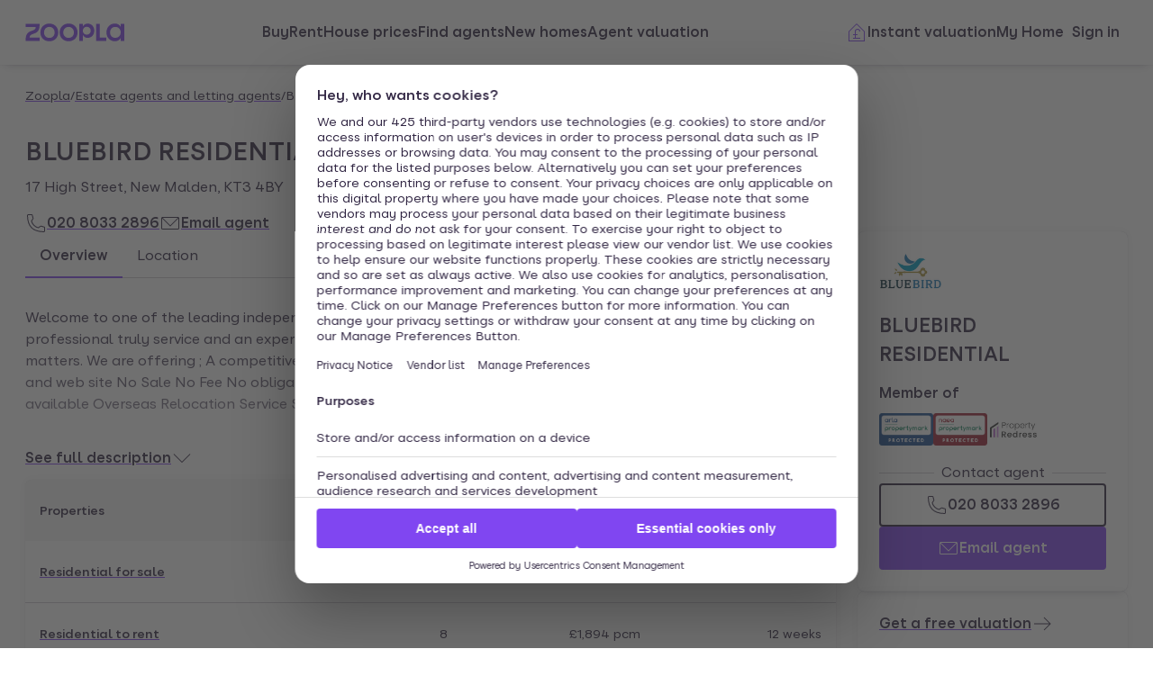

--- FILE ---
content_type: text/html; charset=utf-8
request_url: https://www.zoopla.co.uk/find-agents/branch/bluebird-residential-new-malden-52150/
body_size: 14499
content:
<!DOCTYPE html><html lang="en-GB" class="no-js"><head><meta charSet="utf-8" data-next-head=""/><meta name="viewport" content="width=device-width" data-next-head=""/><script id="script-cmp-wrapper" data-testid="script-cmp-wrapper" src="https://cdn.prod.zoopla.co.uk/scripts/zoopla-consent-management-platform-3.5.8.min.js" async=""></script><title data-next-head="">BLUEBIRD RESIDENTIAL, KT3 - Estate and Letting Agents - Zoopla</title><meta name="description" content="BLUEBIRD RESIDENTIAL, KT3 - Estate and Letting Agents on Zoopla. View details of BLUEBIRD RESIDENTIAL&#x27;s location, listed properties for sale and rent and more." data-next-head=""/><link rel="canonical" href="https://www.zoopla.co.uk/find-agents/branch/bluebird-residential-new-malden-52150/" data-next-head=""/><link rel="apple-touch-icon" sizes="180x180" href="/apple-touch-icon.png" data-next-head=""/><link rel="icon" type="image/png" href="/favicon-32x32.png" sizes="32x32" data-next-head=""/><link rel="icon" type="image/png" href="/favicon-16x16.png" sizes="16x16" data-next-head=""/><link rel="shortcut icon" href="/favicon.ico" data-next-head=""/><link rel="mask-icon" href="/safari-pinned-tab.svg" color="#8046f1" data-next-head=""/><meta name="msapplication-TileColor" content="#8046f1" data-next-head=""/><meta name="theme-color" content="#ffffff" data-next-head=""/><link href="https://web.cmp.usercentrics.eu" rel="preconnect"/><link rel="preload" as="font" href="https://www.zoopla.co.uk/fonts/ZooplaSans-Regular.woff2" type="font/woff2" crossorigin="anonymous"/><link rel="preload" as="font" href="https://www.zoopla.co.uk/fonts/ZooplaSans-SemiBold.woff2" type="font/woff2" crossorigin="anonymous"/><link href="https://r.zoocdn.com" rel="preconnect"/><link href="https://cdn.prod.zoopla.co.uk" rel="preconnect"/><link href="https://lid.zoocdn.com" rel="preconnect"/><link href="https://www.googletagmanager.com" rel="preconnect"/><meta name="google" content="nositelinkssearchbox"/><link rel="preload" href="https://cdn.prod.zoopla.co.uk/_next/static/css/50c0b2b4fb32e4f7.css" as="style"/><link rel="preload" href="https://cdn.prod.zoopla.co.uk/_next/static/css/36b4a39db0c35438.css" as="style"/><link rel="preload" href="https://cdn.prod.zoopla.co.uk/_next/static/css/b8e2308497944284.css" as="style"/><link rel="preload" href="https://cdn.prod.zoopla.co.uk/_next/static/css/424a9c05cc1f8c3e.css" as="style"/><link rel="preload" href="https://cdn.prod.zoopla.co.uk/_next/static/css/aa217c1006240efe.css" as="style"/><script id="polyfills" type="text/javascript">!function(){function e(e){var n=document.createElement("script");n.setAttribute("type","text/javascript"),n.setAttribute("src","/polyfills/"+e),document.head.appendChild(n)}"undefined"!=typeof window&&("randomUUID"in crypto==!1&&e("cryptoRandomUUIDPolyfill.min.js"),"IntersectionObserver"in window==!1&&e("intersectionObserver.min.js"),"ResizeObserver"in window==!1&&e("resizeObserver.min.js"),"AbortController"in window==!1&&e("abortController.min.js"))}();</script><script id="script-initial-logged-in-css-hint" data-testid="script-initial-logged-in-css-hint" type="text/javascript">(function(){try { if(document.cookie.indexOf('active_session=') !== -1 && document.cookie.indexOf('active_session=anon') === -1) document.getElementsByTagName('html')[0].classList.add('logged-in') } catch {} })()</script><script id="script-tcf-stub" data-testid="script-tcf-stub" type="text/javascript">function _typeof(e){return _typeof="function"==typeof Symbol&&"symbol"==typeof Symbol.iterator?function(e){return typeof e}:function(e){return e&&"function"==typeof Symbol&&e.constructor===Symbol&&e!==Symbol.prototype?"symbol":typeof e},_typeof(e)}!function(){var e=function(){var e,t,o="__tcfapiLocator",n=[],r=window,a=r;for(;a;){try{if(a.frames[o]){e=a;break}}catch(e){}if(a===r.top)break;a=a.parent}e||(!function e(){var t=r.document,n=!!r.frames[o];if(!n)if(t.body){var a=t.createElement("iframe");a.style.cssText="display:none",a.name=o,t.body.appendChild(a)}else setTimeout(e,5);return!n}(),r.__tcfapi=function(){for(var e=arguments.length,o=new Array(e),r=0;r<e;r++)o[r]=arguments[r];if(!o.length)return n;"setGdprApplies"===o[0]?o.length>3&&2===parseInt(o[1],10)&&"boolean"==typeof o[3]&&(t=o[3],"function"==typeof o[2]&&o[2]("set",!0)):"ping"===o[0]?"function"==typeof o[2]&&o[2]({gdprApplies:t,cmpLoaded:!1,cmpStatus:"stub"}):n.push(o)},r.addEventListener("message",(function(e){var t="string"==typeof e.data,o={};if(t)try{o=JSON.parse(e.data)}catch(e){}else o=e.data;var n="object"===_typeof(o)&&null!==o?o.__tcfapiCall:null;n&&window.__tcfapi(n.command,n.version,(function(o,r){var a={__tcfapiReturn:{returnValue:o,success:r,callId:n.callId}};e&&e.source&&e.source.postMessage&&e.source.postMessage(t?JSON.stringify(a):a,"*")}),n.parameter)}),!1))};"undefined"!=typeof module?module.exports=e:e()}();</script><script id="script-cookie-consent-state-global" data-testid="script-cookie-consent-state-global" type="text/javascript">function consentCookieState(){var n,e,t,o;function c(n){return n.consentGiven}function s(n){return"boolean"==typeof n&&!0===n}try{return t="cookie_consents",n=(o=document.cookie.match("(^|[^;]+)\\s*"+t+"\\s*=\\s*([^;]+)"))?o.pop():"",(e=JSON.parse(n||"{}")).content.consents.length>=1&&!!e.content.consents[0].categories.map(c).every(s)}catch(n){return false}}</script><script id="script-data-layer-init" data-testid="script-data-layer-init" type="text/javascript">window.dataLayer = window.dataLayer || [];</script><script id="script-segment-init" data-testid="script-segment-init" type="text/javascript">function _createForOfIteratorHelper(e,t){var n="undefined"!=typeof Symbol&&e[Symbol.iterator]||e["@@iterator"];if(!n){if(Array.isArray(e)||(n=_unsupportedIterableToArray(e))||t&&e&&"number"==typeof e.length){n&&(e=n);var r=0,o=function(){};return{s:o,n:function(){return r>=e.length?{done:!0}:{done:!1,value:e[r++]}},e:function(e){throw e},f:o}}throw new TypeError("Invalid attempt to iterate non-iterable instance.\nIn order to be iterable, non-array objects must have a [Symbol.iterator]() method.")}var a,i=!0,d=!1;return{s:function(){n=n.call(e)},n:function(){var e=n.next();return i=e.done,e},e:function(e){d=!0,a=e},f:function(){try{i||null==n.return||n.return()}finally{if(d)throw a}}}}function _unsupportedIterableToArray(e,t){if(e){if("string"==typeof e)return _arrayLikeToArray(e,t);var n={}.toString.call(e).slice(8,-1);return"Object"===n&&e.constructor&&(n=e.constructor.name),"Map"===n||"Set"===n?Array.from(e):"Arguments"===n||/^(?:Ui|I)nt(?:8|16|32)(?:Clamped)?Array$/.test(n)?_arrayLikeToArray(e,t):void 0}}function _arrayLikeToArray(e,t){(null==t||t>e.length)&&(t=e.length);for(var n=0,r=Array(t);n<t;n++)r[n]=e[n];return r}!function(){function e(e){var t=document.cookie.match("(^|;) ?"+e+"=([^;]*)(;|$)");return t?t[2]:null}var t=String("production"),n=e("ajs_anonymous_id"),r=e("internalZooplaUser"),o=localStorage.getItem("rs_batch_override"),a="www.zoopla.co.uk"===window.location.hostname;function i(){"use strict";window.RudderSnippetVersion="3.0.10";var e="rudderanalytics";window[e]||(window[e]=[]);var i=window[e];if(Array.isArray(i))if(!0===i.snippetExecuted&&window.console&&console.error)console.error("RudderStack JavaScript SDK snippet included more than once.");else{i.snippetExecuted=!0,window.rudderAnalyticsBuildType="legacy";for(var d=["setDefaultInstanceKey","load","ready","page","track","identify","alias","group","reset","setAnonymousId","startSession","endSession","consent"],c=0;c<d.length;c++){var l=d[c];i[l]=function(t){return function(){var n;Array.isArray(window[e])?i.push([t].concat(Array.prototype.slice.call(arguments))):null===(n=window[e][t])||void 0===n||n.apply(window[e],arguments)}}(l)}try{new Function('return import("")'),window.rudderAnalyticsBuildType="modern"}catch(e){}var u=document.head||document.getElementsByTagName("head")[0],s=document.body||document.getElementsByTagName("body")[0];window.rudderAnalyticsAddScript=function(e,t,n){var r=document.createElement("script");r.src=e,r.setAttribute("data-loader","RS_JS_SDK"),t&&n&&r.setAttribute(t,n),r.async=!0,u?u.insertBefore(r,u.firstChild):s.insertBefore(r,s.firstChild)},window.rudderAnalyticsMount=function(){"undefined"==typeof globalThis&&(Object.defineProperty(Object.prototype,"__globalThis_magic__",{get:function(){return this},configurable:!0}),__globalThis_magic__.globalThis=__globalThis_magic__,delete Object.prototype.__globalThis_magic__),window.rudderAnalyticsAddScript("".concat("https://cdn.rudderlabs.com/v3","/").concat(window.rudderAnalyticsBuildType,"/").concat("rsa.min.js"),"data-rsa-write-key","2YnphdwwyKJYZQQtgYCbX6X2WMQ")},"undefined"==typeof Promise||"undefined"==typeof globalThis?window.rudderAnalyticsAddScript("https://polyfill-fastly.io/v3/polyfill.min.js?version=3.111.0&features=Symbol%2CPromise&callback=rudderAnalyticsMount"):window.rudderAnalyticsMount(),window.rudderanalytics.load("2YnphdwwyKJYZQQtgYCbX6X2WMQ","https://zooplageochfen.dataplane.rudderstack.com",{useBeacon:o||a&&!r,beaconQueueOptions:{maxItems:10,flushQueueInterval:6e5}}),window.rudderanalytics.setAnonymousId(n)}window.rudderanalytics.ready((function(){!function(e,n,r,o,a){e[o]=e[o]||[],e[o].push({"gtm.start":(new Date).getTime(),event:"gtm.js"});var i=n.getElementsByTagName(r)[0],d=n.createElement(r);d.async=!0;var c="https://www.googletagmanager.com/gtm.js?id=GTM-WNFR4ZC"+("production"!==t?"&gtm_auth=-TzeqloxGzmLcNu8WP6-uQ&gtm_preview=env-2&gtm_cookies_win=x":"");d.src=c,i.parentNode&&i.parentNode.insertBefore(d,i)}(window,document,"script","dataLayer")}))}!function(){var e=document.cookie.split(";").map((function(e){return e.trim()})).filter((function(e){return e.startsWith("".concat("cookie_consents","="))}));if(0!==e.length){var t,n=null,r=null,o=_createForOfIteratorHelper(e);try{for(o.s();!(t=o.n()).done;){var a=t.value,i=decodeURIComponent(a.split("=")[1]||"");try{var d,c,l=JSON.parse(i),u=null==l||null===(d=l.content)||void 0===d||null===(d=d.consents)||void 0===d?void 0:d[0],s=null!=u&&u.date?new Date(u.date):null;if(s&&(!r||s>r))r=s,n=null===(c=l.content)||void 0===c?void 0:c.consentSelected}catch(e){continue}}}catch(e){o.e(e)}finally{o.f()}return n}}()?window.addEventListener("ConsentSelected",(function(){i()})):i()}();</script><link rel="stylesheet" href="https://cdn.prod.zoopla.co.uk/_next/static/css/50c0b2b4fb32e4f7.css" data-n-g=""/><link rel="stylesheet" href="https://cdn.prod.zoopla.co.uk/_next/static/css/36b4a39db0c35438.css" data-n-p=""/><link rel="stylesheet" href="https://cdn.prod.zoopla.co.uk/_next/static/css/b8e2308497944284.css" data-n-p=""/><link rel="stylesheet" href="https://cdn.prod.zoopla.co.uk/_next/static/css/424a9c05cc1f8c3e.css" data-n-p=""/><link rel="stylesheet" href="https://cdn.prod.zoopla.co.uk/_next/static/css/aa217c1006240efe.css" data-n-p=""/><noscript data-n-css=""></noscript><script defer="" noModule="" src="https://cdn.prod.zoopla.co.uk/_next/static/chunks/polyfills-42372ed130431b0a.js"></script><script src="https://cdn.prod.zoopla.co.uk/_next/static/chunks/webpack-ad1f534fa07e857d.js" defer=""></script><script src="https://cdn.prod.zoopla.co.uk/_next/static/chunks/framework-0c7b2a780a258e4c.js" defer=""></script><script src="https://cdn.prod.zoopla.co.uk/_next/static/chunks/main-f05a6afb65068b82.js" defer=""></script><script src="https://cdn.prod.zoopla.co.uk/_next/static/chunks/pages/_app-bbe1209d5ef08323.js" defer=""></script><script src="https://cdn.prod.zoopla.co.uk/_next/static/chunks/59926-2209f2d011a00e8d.js" defer=""></script><script src="https://cdn.prod.zoopla.co.uk/_next/static/chunks/22053-7b3ebb0c81a020d0.js" defer=""></script><script src="https://cdn.prod.zoopla.co.uk/_next/static/chunks/13690-534ac784d95f8c7b.js" defer=""></script><script src="https://cdn.prod.zoopla.co.uk/_next/static/chunks/7855-788921f44b0e2777.js" defer=""></script><script src="https://cdn.prod.zoopla.co.uk/_next/static/chunks/11063-e30c2fcae58bae55.js" defer=""></script><script src="https://cdn.prod.zoopla.co.uk/_next/static/chunks/23513-d68bbd0ec0d317c9.js" defer=""></script><script src="https://cdn.prod.zoopla.co.uk/_next/static/chunks/94183-2570b0633f537c7f.js" defer=""></script><script src="https://cdn.prod.zoopla.co.uk/_next/static/chunks/38265-fa1f0d3a45332542.js" defer=""></script><script src="https://cdn.prod.zoopla.co.uk/_next/static/chunks/87714-a08fdc4a8f2b17b5.js" defer=""></script><script src="https://cdn.prod.zoopla.co.uk/_next/static/chunks/13629-e464f113910a035d.js" defer=""></script><script src="https://cdn.prod.zoopla.co.uk/_next/static/chunks/59624-950ab205473be78d.js" defer=""></script><script src="https://cdn.prod.zoopla.co.uk/_next/static/chunks/52709-2472bd17b2e52de2.js" defer=""></script><script src="https://cdn.prod.zoopla.co.uk/_next/static/chunks/29515-defbca4d59f33882.js" defer=""></script><script src="https://cdn.prod.zoopla.co.uk/_next/static/chunks/pages/find-agents/branch/%5BbranchUri%5D-a720281d2b02904b.js" defer=""></script><script src="https://cdn.prod.zoopla.co.uk/_next/static/xQbK5PaSJC8itpiD6WLL1/_buildManifest.js" defer=""></script><script src="https://cdn.prod.zoopla.co.uk/_next/static/xQbK5PaSJC8itpiD6WLL1/_ssgManifest.js" defer=""></script></head><body><div id="svg-sprite" style="display:none"></div><link rel="preload" as="image" href="https://st.zoocdn.com/zoopla_static_agent_logo_(623109).png"/><div id="__next"><!--$--><!--/$--><div class="v70eeq0"><header class="v70eeq2"><div class="ikxlt8w ikxlt810"><div data-testid="header"><div class="Header_container__1VW2d"><div class="Header_skipToContent___u5WF"><a aria-live="polite" class="_1co9d006 _1co9d008 _1co9d00e _1co9d00m _1co9d000 _1co9d001 fjlmpi8 fjlmpid" href="#main-content"><div class="_1co9d00q _1co9d00s"><div>Skip to main content</div></div></a></div><nav class="Header_nav__gXm3M" aria-label="main"><div class="Header_logoContainer__wseij"><div class="Header_logoBox__5wLF9"><a href="/" aria-label="Zoopla&#x27;s Homepage" data-testid="zoopla-logo"><svg width="110" height="20" viewBox="0 0 110 20" fill="none" xmlns="http://www.w3.org/2000/svg" aria-hidden="true" role="presentation"><g xmlns="http://www.w3.org/2000/svg"><path class="ZooplaLogo_logoFill___eGsW" d="M100.02 16.06c-3.27 0-5.82-2.28-5.82-6.06 0-3.68 2.41-6.09 5.82-6.09 3.6 0 5.98 2.63 5.98 6.12a5.76 5.76 0 0 1-5.98 6.03ZM78.7 19.44h11.29v-3.57h-7.3V.56h-4v18.88ZM68.29 12.5a4.18 4.18 0 0 1-4.35-4.37 4.22 4.22 0 0 1 4.35-4.37c2.55 0 4.42 1.72 4.42 4.37 0 2.66-1.87 4.37-4.42 4.37Zm-8.34 6.95h4v-6.76a5.94 5.94 0 0 0 5.5 3.36c3.93 0 7.23-3.25 7.23-7.92S73.38.18 69.44.18c-2.41 0-4.4 1.2-5.5 3.36v-3h-4v18.9Zm-11.78-3.32c-3.33 0-5.93-2.4-5.93-6.07 0-3.7 2.6-6.2 5.93-6.2 3.33 0 5.87 2.5 5.87 6.2 0 3.68-2.54 6.07-5.87 6.07Zm.03 3.7c5.71 0 9.87-3.97 9.87-9.77 0-5.79-4.16-9.87-9.87-9.87-5.72 0-9.96 4.08-9.96 9.87 0 5.8 4.24 9.77 9.96 9.77Zm-21.44-3.7c-3.32 0-5.9-2.4-5.9-6.07 0-3.7 2.58-6.2 5.9-6.2 3.33 0 5.9 2.5 5.9 6.2 0 3.68-2.57 6.07-5.9 6.07Zm.03 3.7c5.71 0 9.87-3.97 9.87-9.77 0-5.79-4.16-9.87-9.87-9.87-5.71 0-9.95 4.08-9.95 9.87 0 5.8 4.24 9.77 9.95 9.77ZM.48 19.44h15.5v-3.57H4.77c.1-2.81 2.12-3.56 4.4-4.34 3.13-1.07 6.76-2.44 6.76-9.55V.56H.53V4.1h11.16c-.1 2.65-2.07 3.35-4.3 4.1C4.24 9.28.49 10.64.49 18v1.44Zm98.82.38a7.53 7.53 0 0 0 6.7-3.65v3.27h4V.56h-4V3.8A7.51 7.51 0 0 0 99.3.18c-5 0-9.12 4.1-9.12 9.82 0 5.72 4.13 9.82 9.12 9.82Z"></path></g></svg></a></div></div><div class="Header_menuContainer__4dDmL"><div class="Header_menuWrapper__4wxhD"><div><button class="Header_navButton__8_AB9" aria-label="Open Menu" data-testid="header-mobile-hamburger" data-state="closed"><svg class="gc3eg50 gc3eg52 gc3eg55"><use href="#menu-medium"></use></svg><span class="fjlmpic">Menu</span></button><dialog class="nr9shlc nr9shlj nr9shlr nr9shlt" aria-labelledby="hidden-dialog-title-_R_16cad8m_"></dialog></div></div><div class="Header_linksContainer__DlP1g"><ul class="Header_linkList__ElR1d fjlmpi8"><li data-testid="header-menu0"><span><a href="/for-sale/" class="_14z2bvi0 _14z2bvi3 _14z2bvi5 _14z2bvi7 _14z2bvi9">Buy</a></span></li><li data-testid="header-menu1"><span><a href="/to-rent/" class="_14z2bvi0 _14z2bvi3 _14z2bvi5 _14z2bvi7 _14z2bvi9">Rent</a></span></li><li data-testid="header-menu2"><span><a href="/house-prices/" class="_14z2bvi0 _14z2bvi3 _14z2bvi5 _14z2bvi7 _14z2bvi9">House prices</a></span></li><li data-testid="header-menu3"><span><a href="/find-agents/" class="_14z2bvi0 _14z2bvi3 _14z2bvi5 _14z2bvi7 _14z2bvi9">Find agents</a></span></li><li data-testid="header-menu4"><span><a href="/new-homes/" class="_14z2bvi0 _14z2bvi3 _14z2bvi5 _14z2bvi7 _14z2bvi9">New homes</a></span></li><li data-testid="header-menu5"><span><a href="/valuation/" class="_14z2bvi0 _14z2bvi3 _14z2bvi5 _14z2bvi7 _14z2bvi9">Agent valuation</a></span></li></ul></div></div><div class="" style="grid-area:headerright"><div class="ikxlt81a ikxlt81l ikxlt886"><ul class="Header_actionList__mRXFh fjlmpic"><li><a href="/home-values/" class="_14z2bvi0 _14z2bvi3 _14z2bvi4 _14z2bvi5 _14z2bvi7 _14z2bvi9 _14z2bvia _14z2bvid"><span aria-hidden="true" class="_14z2bvie"><svg aria-hidden="true" role="presentation" style="fill:var(--colors-brandPrimary)" class="gc3eg50 gc3eg52"><use href="#property-management-medium"></use></svg></span>Valuation</a></li><li class="Header_actionListItem__KBmQZ"><a href="/my-home/" class="_14z2bvi0 _14z2bvi3 _14z2bvi4 _14z2bvi5 _14z2bvi7 _14z2bvi9 _14z2bvia _14z2bvid"><span aria-hidden="true" class="_14z2bvie"><svg aria-hidden="true" role="presentation" class="gc3eg50 gc3eg52 gc3eg56"><use href="#home-medium"></use></svg></span>My Home</a></li><li class="Header_actionListItem__KBmQZ"><span><!--$--><div class="ikxlt82 ikxlt81a ikxlt882"><svg xmlns="http://www.w3.org/2000/svg" width="24" height="24" viewBox="0 0 100 100" aria-label="Loading account state"><circle cx="50" cy="50" r="30" stroke-width="8" fill="none" class="_1306vop1"></circle><circle cx="50" cy="50" r="30" stroke-linecap="round" stroke-width="8" fill="none" class="_1306vop2"></circle></svg></div><!--/$--></span></li></ul></div><div class="ikxlt81i ikxlt81d ikxlt886"><ul class="Header_linkList__ElR1d fjlmpi8"><li class="Header_menuItem__JfKY8"><a class="_14z2bvi0 _14z2bvi3 _14z2bvi4 _14z2bvi5 _14z2bvi7 _14z2bvi9" href="/home-values/"><span aria-hidden="true" class="_14z2bvie"><svg aria-hidden="true" role="presentation" style="fill:var(--colors-brandPrimary)" class="gc3eg50 gc3eg52"><use href="#property-management-medium"></use></svg></span>Instant valuation</a></li><li class="Header_menuItem__JfKY8"><a href="/my-home/" class="_14z2bvi0 _14z2bvi3 _14z2bvi5 _14z2bvi7 _14z2bvi9">My Home</a></li><li class="Header_menuItem__JfKY8"><span><!--$--><a href="/signin/?return_url=%2Ffind-agents%2Fbranch%2Fbluebird-residential-new-malden-52150%2F" class="_14z2bvi0 _14z2bvi3 _14z2bvi5 _14z2bvi7 _14z2bvi9"><span class="Header_dynamicLabel__2nja_ Header_mountedLoggedOut__bPlol"><span class="Header_dynamicLabelText__P_c_4 Header_account__6UCaw" aria-hidden="true">Account</span><span class="Header_dynamicLabelText__P_c_4 Header_signIn__RCmtI">Sign in</span></span></a><!--/$--></span></li></ul></div></div></nav></div></div></div></header><nav class="v70eeq1" aria-label="Breadcrumbs"><div class="_1bsy1g0"><ol role="list" class="_1skq48x0 fjlmpia"><li class="_1skq48x1"><a href="/" aria-label="Zoopla" class="_14z2bvi0 _14z2bvi2 _14z2bvi7 _14z2bvi9">Zoopla</a><span aria-hidden="true">/</span></li><li class="_1skq48x1"><a href="/find-agents/" aria-label="Estate agents and letting agents" class="_14z2bvi0 _14z2bvi2 _14z2bvi7 _14z2bvi9">Estate agents and letting agents</a><span aria-hidden="true">/</span></li><li class="_1skq48x1"><a href="/find-agents/branch/bluebird-residential-new-malden-52150/" aria-current="page" aria-label="BLUEBIRD RESIDENTIAL" class="_14z2bvi0 _14z2bvi2 _14z2bvi3 _14z2bvi7 _14z2bvi9">BLUEBIRD RESIDENTIAL</a></li></ol></div></nav><main id="main-content" class="v70eeq3"><div class="_1tm20kj0 ikxlt81"><div class="_1tm20kj1"><div class="_1tm20kj2"><div class="_1o3tb3f0"><div class="_1o3tb3f1"><img class="_1o3tb3f2" src="https://st.zoocdn.com/zoopla_static_agent_logo_(623109).png" alt=""/><h1 class="_1o3tb3f3 fjlmpi5">BLUEBIRD RESIDENTIAL, KT3</h1></div><p aria-label="Branch address: 17 High Street, New Malden, KT3 4BY">17 High Street, New Malden, KT3 4BY</p><p class="_1o3tb3f4"><a href="tel:020 8033 2896" aria-label="Call 020 8033 2896" class="_14z2bvi0 _14z2bvi4 _14z2bvi7 _14z2bvi9"><span aria-hidden="true" class="_14z2bvie"><svg aria-hidden="true" role="presentation" class="gc3eg50 gc3eg52 gc3eg56"><use href="#call-medium"></use></svg></span>020 8033 2896</a><a href="/find-agents/contact/bluebird-residential-new-malden-52150/?action=Email%20agent&amp;label=%2Ffind-agents%2Fdetails%2F" class="_14z2bvi0 _14z2bvi4 _14z2bvi7 _14z2bvi9"><span aria-hidden="true" class="_14z2bvie"><svg aria-hidden="true" role="presentation" class="gc3eg50 gc3eg52 gc3eg56"><use href="#email-medium"></use></svg></span>Email agent</a></p></div><div class="_1tm20kj3"><span class="z079hm0"><h2>Contact <!-- -->BLUEBIRD RESIDENTIAL</h2></span><div class="_1jvsehb0"><a aria-live="polite" class="_1co9d006 _1co9d007 _1co9d009 _1co9d00e _1co9d00m _1co9d000 _1co9d002 fjlmpi8 fjlmpid _1co9d00o" href="tel:020 8033 2896" aria-label="Call 020 8033 2896"><div class="_1co9d00q _1co9d00s"><div aria-hidden="true" class="_1co9d00t"><svg class="gc3eg50 gc3eg52 gc3eg56"><use href="#call-medium"></use></svg></div><div>020 8033 2896</div></div></a><a aria-live="polite" class="_1co9d006 _1co9d007 _1co9d008 _1co9d00e _1co9d00m _1co9d000 _1co9d001 fjlmpi8 fjlmpid" href="/find-agents/contact/bluebird-residential-new-malden-52150/?action=Email%20agent&amp;label=%2Ffind-agents%2Fdetails%2F"><div class="_1co9d00q _1co9d00s"><div aria-hidden="true" class="_1co9d00t"><svg class="gc3eg50 gc3eg52 gc3eg56"><use href="#email-medium"></use></svg></div><div>Email agent</div></div></a></div></div></div><div dir="ltr" data-orientation="horizontal"><div class="_1kzrvxys _1kzrvxyg"><div role="tablist" aria-orientation="horizontal" class="_1kzrvxyt _1kzrvxy4" aria-label="Agent branch details" tabindex="-1" data-orientation="horizontal" style="outline:none"><div class="_1kzrvxyo"><button type="button" role="tab" aria-selected="true" aria-controls="radix-_R_2cqd8m_-content-overview" data-state="active" id="radix-_R_2cqd8m_-trigger-overview" class="_1kzrvxyu _1kzrvxyv fjlmpi8" tabindex="-1" data-orientation="horizontal" data-radix-collection-item="">Overview</button></div><div class="_1kzrvxyo"><button type="button" role="tab" aria-selected="false" aria-controls="radix-_R_2cqd8m_-content-location" data-state="inactive" id="radix-_R_2cqd8m_-trigger-location" class="_1kzrvxyu _1kzrvxyv fjlmpi8" tabindex="-1" data-orientation="horizontal" data-radix-collection-item="">Location</button></div></div></div><div data-state="active" data-orientation="horizontal" role="tabpanel" aria-labelledby="radix-_R_2cqd8m_-trigger-overview" id="radix-_R_2cqd8m_-content-overview" tabindex="0" class="_1kzrvxyx" style="animation-duration:0s"><div class="_1kzrvxyw"><div class="_1l5lgfj0"><section class="_15dwani0"><div class="fjlmpi8 _15dwani1 _15dwani2">Welcome to one of the leading independent Estate Agency founded to provide a professional truly service and an expert advice to help you with a wide range of property matters. We are offering ; A competitive and reasonable fees Advertising in local newspaper and web site No Sale No Fee No obligation Free Market Appraisal Rent Guarantee scheme available Overseas Relocation Service Short term accommodation</div><button aria-live="polite" class="_1co9d006 _1co9d00a _1co9d00e _1co9d00m _1co9d000 _1co9d003 fjlmpi8 fjlmpid" data-loading="false" aria-expanded="false"><div class="_1co9d00q _1co9d00r"><div aria-hidden="true" class="_1co9d00t"><svg class="gc3eg50 gc3eg52 gc3eg56"><use href="#chevron-down-medium"></use></svg></div><div>See full description</div></div></button></section><section><table class="_1qpebq32 fjlmpi9" aria-label="Branch stats"><thead><tr><th class="_1qpebq33 _1qpebq34 _1qpebq35">Properties</th><th class="_1qpebq33 _1qpebq34 _1qpebq36"><abbr class="_1qpebq37" title="Number of properties">No. of properties</abbr></th><th class="_1qpebq33 _1qpebq34 _1qpebq36"><abbr class="_1qpebq37" title="Average asking price">Avg. asking price</abbr></th><th class="_1qpebq33 _1qpebq34 _1qpebq36"><abbr class="_1qpebq37" title="Average listing age">Avg. listing age</abbr></th></tr></thead><tbody><tr class="_1qpebq38"><td class="_1qpebq33 _1qpebq35"><a href="/for-sale/property/uk/?branch_id=52150&amp;include_sold=true&amp;include_rented=true" class="_14z2bvi0 _14z2bvi7 _14z2bvi9">Residential for sale</a></td><td class="_1qpebq33 _1qpebq36">3</td><td class="_1qpebq33 _1qpebq36">£478,333</td><td class="_1qpebq33 _1qpebq36">2 weeks</td></tr><tr class="_1qpebq38"><td class="_1qpebq33 _1qpebq35"><a href="/to-rent/property/uk/?branch_id=52150&amp;include_sold=true&amp;include_rented=true" class="_14z2bvi0 _14z2bvi7 _14z2bvi9">Residential to rent</a></td><td class="_1qpebq33 _1qpebq36">8</td><td class="_1qpebq33 _1qpebq36">£1,894 pcm</td><td class="_1qpebq33 _1qpebq36">12 weeks</td></tr></tbody></table></section></div></div></div><div data-state="inactive" data-orientation="horizontal" role="tabpanel" aria-labelledby="radix-_R_2cqd8m_-trigger-location" hidden="" id="radix-_R_2cqd8m_-content-location" tabindex="0" class="_1kzrvxyx"></div></div><section class="_11um4to0"><div><h2 class="_11um4to1 fjlmpi6" id="fa-listing-residentialSale">Latest <!-- -->residential property for sale</h2><ul class="_11um4to2" aria-labelledby="fa-listing-residentialSale"><li><div class="_1cfz6d00 fjlmpi5"><div class="_1cfz6d06"><div class="layout-media_layoutMediaWrapper__H_8iS"><div class="ikxlt8bu ikxlt8c6"><a href="/for-sale/details/69705375/" tabindex="-1" aria-hidden="true"><div class="_1826cc90"><div role="presentation" class="_1826cc91" style="background-image:url(&#x27;https://lid.zoocdn.com/645/430/f5b00350092e3f04ce4670d208246ccf4a7fb409.png&#x27;)" aria-label="" draggable="true"></div></div></a></div></div><div class="layout-content_layoutContentWrapper__rf4VQ"><a class="_1e3ihrg0 _1e3ihrg2" href="/for-sale/details/69705375/" aria-label="2 bed flat for sale, Linden Grove, New Malden KT3"><div class="ikxlt83e"><div class="price_priceWrapper__ypx_F"><p class="price_priceText__TArfK fjlmpi6" data-testid="listing-price">£360,000</p></div></div><div class="ikxlt83m"><ul class="amenities_amenityList__Xj6DV fjlmpi9" role="list"><li class="amenities_amenityItem__TK7bB"><span class="amenities_amenityLabelScreenReaderOnly__9p_Zj">Bedrooms</span><svg class="gc3eg50 gc3eg52 gc3eg55"><use href="#bedroom-medium"></use></svg><span>2</span></li><li class="amenities_amenityItem__TK7bB"><span class="amenities_amenityLabelScreenReaderOnly__9p_Zj">Bathrooms</span><svg class="gc3eg50 gc3eg52 gc3eg55"><use href="#bathroom-medium"></use></svg><span>1</span></li><li class="amenities_amenityItem__TK7bB"><span class="amenities_amenityLabelScreenReaderOnly__9p_Zj">Living rooms</span><svg class="gc3eg50 gc3eg52 gc3eg55"><use href="#living-room-medium"></use></svg><span>1</span></li></ul></div><div class="summary_summaryWrapper__IszBN"><h2 class="summary_description__LOFY5 fjlmpi8" data-testid="listing-title">2 bed flat for sale</h2><address class="summary_address__Y3xS6 fjlmpi9">Linden Grove, New Malden KT3</address><p class="summary_summary__jLBzE fjlmpi9">Two Bed Flat Good Size Bedrooms Fitted Kitchen Gas Central Heating Gas Cooker</p></div><ul class="jlg7240 fjlmpib" role="list"><li class="jlg7241">First listed on 6th Jan 2026</li></ul></a></div><div class="_1f43q3d0"><a href="/find-agents/branch/bluebird-residential-new-malden-52150/" title="Visit BLUEBIRD RESIDENTIAL branch page." data-testid="listing-details-agent-logo" class="_14z2bvi0 _14z2bvi7 _14z2bvi9"><img class="_1wu0q3g0" src="https://st.zoocdn.com/zoopla_static_agent_logo_(623109).png" alt="BLUEBIRD RESIDENTIAL" loading="eager"/></a></div><div class="_8i0zfs0"><div class="_3yhfio1"><div class="_3yhfio2 fjlmpi8"><a aria-label="Reveal agents telephone number" class="_14z2bvi0 _14z2bvi4 _14z2bvi7 _14z2bvi9"><span aria-hidden="true" class="_14z2bvie"><svg class="gc3eg50 gc3eg52 gc3eg56"><use href="#call-medium"></use></svg></span>Call</a></div></div><div class="_3yhfio1"><div class="_3yhfio2 fjlmpi8"><a href="/for-sale/details/contact/69705375/" aria-label="Contact agent" class="_14z2bvi0 _14z2bvi4 _14z2bvi7 _14z2bvi9"><span aria-hidden="true" class="_14z2bvie"><svg class="gc3eg50 gc3eg52 gc3eg56"><use href="#email-medium"></use></svg></span>Email</a></div></div></div></div></div></li><li><div class="_1cfz6d00 fjlmpi5"><div class="_1cfz6d06"><div class="layout-media_layoutMediaWrapper__H_8iS"><div class="ikxlt8bu ikxlt8c6"><a href="/for-sale/details/72105623/" tabindex="-1" aria-hidden="true"><div class="_1826cc90"><div role="presentation" class="_1826cc91" style="background-image:url(&#x27;https://lid.zoocdn.com/645/430/797b160447d5759a41ec3b7f607584992ac62120.jpg&#x27;)" aria-label="" draggable="true"></div></div></a></div></div><div class="layout-content_layoutContentWrapper__rf4VQ"><a class="_1e3ihrg0 _1e3ihrg2" href="/for-sale/details/72105623/" aria-label="3 bed flat for sale, Sheephouse Way, New Malden KT3"><div class="ikxlt83e"><div class="price_priceWrapper__ypx_F"><p class="price_priceText__TArfK fjlmpi6" data-testid="listing-price">£350,000</p></div></div><div class="ikxlt83m"><ul class="amenities_amenityList__Xj6DV fjlmpi9" role="list"><li class="amenities_amenityItem__TK7bB"><span class="amenities_amenityLabelScreenReaderOnly__9p_Zj">Bedrooms</span><svg class="gc3eg50 gc3eg52 gc3eg55"><use href="#bedroom-medium"></use></svg><span>3</span></li><li class="amenities_amenityItem__TK7bB"><span class="amenities_amenityLabelScreenReaderOnly__9p_Zj">Bathrooms</span><svg class="gc3eg50 gc3eg52 gc3eg55"><use href="#bathroom-medium"></use></svg><span>1</span></li><li class="amenities_amenityItem__TK7bB"><span class="amenities_amenityLabelScreenReaderOnly__9p_Zj">Living rooms</span><svg class="gc3eg50 gc3eg52 gc3eg55"><use href="#living-room-medium"></use></svg><span>1</span></li></ul></div><div class="summary_summaryWrapper__IszBN"><h2 class="summary_description__LOFY5 fjlmpi8" data-testid="listing-title">3 bed flat for sale</h2><address class="summary_address__Y3xS6 fjlmpi9">Sheephouse Way, New Malden KT3</address><p class="summary_summary__jLBzE fjlmpi9">Split level 3 Bed Flat Family Bathroom Modern Fitted Kitchen Reception Double Glazed Windows Wood Flooring Shed</p></div><ul class="jlg7240 fjlmpib" role="list"><li class="jlg7241">First listed on 5th Jan 2026</li></ul></a></div><div class="_1f43q3d0"><a href="/find-agents/branch/bluebird-residential-new-malden-52150/" title="Visit BLUEBIRD RESIDENTIAL branch page." data-testid="listing-details-agent-logo" class="_14z2bvi0 _14z2bvi7 _14z2bvi9"><img class="_1wu0q3g0" src="https://st.zoocdn.com/zoopla_static_agent_logo_(623109).png" alt="BLUEBIRD RESIDENTIAL" loading="eager"/></a></div><div class="_8i0zfs0"><div class="_3yhfio1"><div class="_3yhfio2 fjlmpi8"><a aria-label="Reveal agents telephone number" class="_14z2bvi0 _14z2bvi4 _14z2bvi7 _14z2bvi9"><span aria-hidden="true" class="_14z2bvie"><svg class="gc3eg50 gc3eg52 gc3eg56"><use href="#call-medium"></use></svg></span>Call</a></div></div><div class="_3yhfio1"><div class="_3yhfio2 fjlmpi8"><a href="/for-sale/details/contact/72105623/" aria-label="Contact agent" class="_14z2bvi0 _14z2bvi4 _14z2bvi7 _14z2bvi9"><span aria-hidden="true" class="_14z2bvie"><svg class="gc3eg50 gc3eg52 gc3eg56"><use href="#email-medium"></use></svg></span>Email</a></div></div></div></div></div></li><li><div class="_1cfz6d00 fjlmpi5"><div class="_1cfz6d06"><div class="layout-media_layoutMediaWrapper__H_8iS"><div class="ikxlt8bu ikxlt8c6"><a href="/for-sale/details/72105518/" tabindex="-1" aria-hidden="true"><div class="_1826cc90"><div role="presentation" class="_1826cc91" style="background-image:url(&#x27;https://lid.zoocdn.com/645/430/85cc2545315687b0d48a1000e5504099233fbbff.jpg&#x27;)" aria-label="" draggable="true"></div></div></a></div></div><div class="layout-content_layoutContentWrapper__rf4VQ"><a class="_1e3ihrg0 _1e3ihrg2" href="/for-sale/details/72105518/" aria-label="4 bed semi-detached house for sale, Windrush, New Malden KT3"><div class="ikxlt83e"><div class="price_priceWrapper__ypx_F"><p class="price_priceText__TArfK fjlmpi6" data-testid="listing-price">£725,000</p></div></div><div class="ikxlt83m"><ul class="amenities_amenityList__Xj6DV fjlmpi9" role="list"><li class="amenities_amenityItem__TK7bB"><span class="amenities_amenityLabelScreenReaderOnly__9p_Zj">Bedrooms</span><svg class="gc3eg50 gc3eg52 gc3eg55"><use href="#bedroom-medium"></use></svg><span>4</span></li><li class="amenities_amenityItem__TK7bB"><span class="amenities_amenityLabelScreenReaderOnly__9p_Zj">Bathrooms</span><svg class="gc3eg50 gc3eg52 gc3eg55"><use href="#bathroom-medium"></use></svg><span>2</span></li><li class="amenities_amenityItem__TK7bB"><span class="amenities_amenityLabelScreenReaderOnly__9p_Zj">Living rooms</span><svg class="gc3eg50 gc3eg52 gc3eg55"><use href="#living-room-medium"></use></svg><span>1</span></li></ul></div><div class="summary_summaryWrapper__IszBN"><h2 class="summary_description__LOFY5 fjlmpi8" data-testid="listing-title">4 bed semi-detached house for sale</h2><address class="summary_address__Y3xS6 fjlmpi9">Windrush, New Malden KT3</address><p class="summary_summary__jLBzE fjlmpi9">4 Bedroom Semi-Detached House in New Malden</p></div><ul class="jlg7240 fjlmpib" role="list"><li class="jlg7241">First listed on 5th Jan 2026</li></ul></a></div><div class="_1f43q3d0"><a href="/find-agents/branch/bluebird-residential-new-malden-52150/" title="Visit BLUEBIRD RESIDENTIAL branch page." data-testid="listing-details-agent-logo" class="_14z2bvi0 _14z2bvi7 _14z2bvi9"><img class="_1wu0q3g0" src="https://st.zoocdn.com/zoopla_static_agent_logo_(623109).png" alt="BLUEBIRD RESIDENTIAL" loading="eager"/></a></div><div class="_8i0zfs0"><div class="_3yhfio1"><div class="_3yhfio2 fjlmpi8"><a aria-label="Reveal agents telephone number" class="_14z2bvi0 _14z2bvi4 _14z2bvi7 _14z2bvi9"><span aria-hidden="true" class="_14z2bvie"><svg class="gc3eg50 gc3eg52 gc3eg56"><use href="#call-medium"></use></svg></span>Call</a></div></div><div class="_3yhfio1"><div class="_3yhfio2 fjlmpi8"><a href="/for-sale/details/contact/72105518/" aria-label="Contact agent" class="_14z2bvi0 _14z2bvi4 _14z2bvi7 _14z2bvi9"><span aria-hidden="true" class="_14z2bvie"><svg class="gc3eg50 gc3eg52 gc3eg56"><use href="#email-medium"></use></svg></span>Email</a></div></div></div></div></div></li></ul><div class="ikxlt81a"><a aria-live="polite" class="_1co9d006 _1co9d00a _1co9d00e _1co9d00m _1co9d000 _1co9d003 fjlmpi8 fjlmpid" href="/for-sale/property/uk/?branch_id=52150&amp;include_sold=true&amp;include_rented=true"><div class="_1co9d00q _1co9d00r"><div aria-hidden="true" class="_1co9d00t"><svg class="gc3eg50 gc3eg52 gc3eg56"><use href="#arrow-right-medium"></use></svg></div><div>See all <!-- -->residential property for sale<!-- --> from this agent in the UK</div></div></a></div></div><div><h2 class="_11um4to1 fjlmpi6" id="fa-listing-residentialRent">Latest <!-- -->residential property to rent</h2><ul class="_11um4to2" aria-labelledby="fa-listing-residentialRent"><li><div class="_1cfz6d00 fjlmpi5"><div class="_1cfz6d06"><div class="layout-media_layoutMediaWrapper__H_8iS"><div class="ikxlt8bu ikxlt8c6"><a href="/to-rent/details/72209143/" tabindex="-1" aria-hidden="true"><div class="_1826cc90"><div role="presentation" class="_1826cc91" style="background-image:url(&#x27;https://lid.zoocdn.com/645/430/b33e897ea86c53efd16a825ef07e839704974201.jpg&#x27;)" aria-label="" draggable="true"></div></div></a></div></div><div class="layout-content_layoutContentWrapper__rf4VQ"><a class="_1e3ihrg0 _1e3ihrg2" href="/to-rent/details/72209143/" aria-label="1 bed detached house to rent, Sheephouse Way, New Malden KT3"><div class="ikxlt83e"><div class="price_priceWrapper__ypx_F"><p class="price_priceText__TArfK fjlmpi6" data-testid="listing-price">£850 pcm</p></div></div><div class="ikxlt83m"><ul class="amenities_amenityList__Xj6DV fjlmpi9" role="list"><li class="amenities_amenityItem__TK7bB"><span class="amenities_amenityLabelScreenReaderOnly__9p_Zj">Bedrooms</span><svg class="gc3eg50 gc3eg52 gc3eg55"><use href="#bedroom-medium"></use></svg><span>1</span></li><li class="amenities_amenityItem__TK7bB"><span class="amenities_amenityLabelScreenReaderOnly__9p_Zj">Bathrooms</span><svg class="gc3eg50 gc3eg52 gc3eg55"><use href="#bathroom-medium"></use></svg><span>1</span></li></ul></div><div class="summary_summaryWrapper__IszBN"><h2 class="summary_description__LOFY5 fjlmpi8" data-testid="listing-title">1 bed detached house to rent</h2><address class="summary_address__Y3xS6 fjlmpi9">Sheephouse Way, New Malden KT3</address><p class="summary_summary__jLBzE fjlmpi9">Double En-suite Room (Malden Manor)</p></div><ul class="jlg7240 fjlmpib" role="list"><li class="jlg7241">First listed on 19th Jan 2026</li><li class="jlg7241">Available from 19th Jan 2026</li></ul></a></div><div class="_1f43q3d0"><a href="/find-agents/branch/bluebird-residential-new-malden-52150/" title="Visit BLUEBIRD RESIDENTIAL branch page." data-testid="listing-details-agent-logo" class="_14z2bvi0 _14z2bvi7 _14z2bvi9"><img class="_1wu0q3g0" src="https://st.zoocdn.com/zoopla_static_agent_logo_(623109).png" alt="BLUEBIRD RESIDENTIAL" loading="eager"/></a></div><div class="_8i0zfs0"><div class="_3yhfio1"><div class="_3yhfio2 fjlmpi8"><a aria-label="Reveal agents telephone number" class="_14z2bvi0 _14z2bvi4 _14z2bvi7 _14z2bvi9"><span aria-hidden="true" class="_14z2bvie"><svg class="gc3eg50 gc3eg52 gc3eg56"><use href="#call-medium"></use></svg></span>Call</a></div></div><div class="_3yhfio1"><div class="_3yhfio2 fjlmpi8"><a href="/to-rent/details/contact/72209143/" aria-label="Contact agent" class="_14z2bvi0 _14z2bvi4 _14z2bvi7 _14z2bvi9"><span aria-hidden="true" class="_14z2bvie"><svg class="gc3eg50 gc3eg52 gc3eg56"><use href="#email-medium"></use></svg></span>Email</a></div></div></div></div></div></li><li><div class="_1cfz6d00 fjlmpi5"><div class="_1cfz6d06"><div class="layout-media_layoutMediaWrapper__H_8iS"><div class="ikxlt8bu ikxlt8c6"><a href="/to-rent/details/70593301/" tabindex="-1" aria-hidden="true"><div class="_1826cc90"><div role="presentation" class="_1826cc91" style="background-image:url(&#x27;https://lid.zoocdn.com/645/430/3c354b9d621ad05ee111bee9e96518507f812de9.jpg&#x27;)" aria-label="" draggable="true"></div></div></a></div></div><div class="layout-content_layoutContentWrapper__rf4VQ"><a class="_1e3ihrg0 _1e3ihrg2" href="/to-rent/details/70593301/" aria-label="3 bed flat to rent, Charnwood Close, New Malden KT3"><div class="ikxlt83e"><div class="price_priceWrapper__ypx_F"><p class="price_priceText__TArfK fjlmpi6" data-testid="listing-price">£2,350 pcm</p></div></div><div class="ikxlt83m"><ul class="amenities_amenityList__Xj6DV fjlmpi9" role="list"><li class="amenities_amenityItem__TK7bB"><span class="amenities_amenityLabelScreenReaderOnly__9p_Zj">Bedrooms</span><svg class="gc3eg50 gc3eg52 gc3eg55"><use href="#bedroom-medium"></use></svg><span>3</span></li><li class="amenities_amenityItem__TK7bB"><span class="amenities_amenityLabelScreenReaderOnly__9p_Zj">Bathrooms</span><svg class="gc3eg50 gc3eg52 gc3eg55"><use href="#bathroom-medium"></use></svg><span>1</span></li><li class="amenities_amenityItem__TK7bB"><span class="amenities_amenityLabelScreenReaderOnly__9p_Zj">Living rooms</span><svg class="gc3eg50 gc3eg52 gc3eg55"><use href="#living-room-medium"></use></svg><span>1</span></li></ul></div><div class="summary_summaryWrapper__IszBN"><h2 class="summary_description__LOFY5 fjlmpi8" data-testid="listing-title">3 bed flat to rent</h2><address class="summary_address__Y3xS6 fjlmpi9">Charnwood Close, New Malden KT3</address><p class="summary_summary__jLBzE fjlmpi9">Spacious 3-Bedroom First Floor Flat in Prime Location in New Malden</p></div><ul class="jlg7240 fjlmpib" role="list"><li class="jlg7241">First listed on 9th Jan 2026</li><li class="jlg7241">Available from 1st Mar 2026</li></ul></a></div><div class="_1f43q3d0"><a href="/find-agents/branch/bluebird-residential-new-malden-52150/" title="Visit BLUEBIRD RESIDENTIAL branch page." data-testid="listing-details-agent-logo" class="_14z2bvi0 _14z2bvi7 _14z2bvi9"><img class="_1wu0q3g0" src="https://st.zoocdn.com/zoopla_static_agent_logo_(623109).png" alt="BLUEBIRD RESIDENTIAL" loading="eager"/></a></div><div class="_8i0zfs0"><div class="_3yhfio1"><div class="_3yhfio2 fjlmpi8"><a aria-label="Reveal agents telephone number" class="_14z2bvi0 _14z2bvi4 _14z2bvi7 _14z2bvi9"><span aria-hidden="true" class="_14z2bvie"><svg class="gc3eg50 gc3eg52 gc3eg56"><use href="#call-medium"></use></svg></span>Call</a></div></div><div class="_3yhfio1"><div class="_3yhfio2 fjlmpi8"><a href="/to-rent/details/contact/70593301/" aria-label="Contact agent" class="_14z2bvi0 _14z2bvi4 _14z2bvi7 _14z2bvi9"><span aria-hidden="true" class="_14z2bvie"><svg class="gc3eg50 gc3eg52 gc3eg56"><use href="#email-medium"></use></svg></span>Email</a></div></div></div></div></div></li><li><div class="_1cfz6d00 fjlmpi5"><div class="_1cfz6d06"><div class="layout-media_layoutMediaWrapper__H_8iS"><div class="ikxlt8bu ikxlt8c6"><a href="/to-rent/details/72105318/" tabindex="-1" aria-hidden="true"><div class="_1826cc90"><div role="presentation" class="_1826cc91" style="background-image:url(&#x27;https://lid.zoocdn.com/645/430/abb5172c8ee391e5cc0ee96602ad37f3e27a251e.png&#x27;)" aria-label="" draggable="true"></div></div></a></div></div><div class="layout-content_layoutContentWrapper__rf4VQ"><a class="_1e3ihrg0 _1e3ihrg2" href="/to-rent/details/72105318/" aria-label="2 bed flat to rent, Stourhead Gardens, Raynes Park SW20"><div class="ikxlt83e"><div class="price_priceWrapper__ypx_F"><p class="price_priceText__TArfK fjlmpi6" data-testid="listing-price">£1,800 pcm</p></div></div><div class="ikxlt83m"><ul class="amenities_amenityList__Xj6DV fjlmpi9" role="list"><li class="amenities_amenityItem__TK7bB"><span class="amenities_amenityLabelScreenReaderOnly__9p_Zj">Bedrooms</span><svg class="gc3eg50 gc3eg52 gc3eg55"><use href="#bedroom-medium"></use></svg><span>2</span></li><li class="amenities_amenityItem__TK7bB"><span class="amenities_amenityLabelScreenReaderOnly__9p_Zj">Bathrooms</span><svg class="gc3eg50 gc3eg52 gc3eg55"><use href="#bathroom-medium"></use></svg><span>1</span></li><li class="amenities_amenityItem__TK7bB"><span class="amenities_amenityLabelScreenReaderOnly__9p_Zj">Living rooms</span><svg class="gc3eg50 gc3eg52 gc3eg55"><use href="#living-room-medium"></use></svg><span>1</span></li></ul></div><div class="summary_summaryWrapper__IszBN"><h2 class="summary_description__LOFY5 fjlmpi8" data-testid="listing-title">2 bed flat to rent</h2><address class="summary_address__Y3xS6 fjlmpi9">Stourhead Gardens, Raynes Park SW20</address><p class="summary_summary__jLBzE fjlmpi9">2 Bedroom Flat in Raynes Park (Refurbished)</p></div><ul class="jlg7240 fjlmpib" role="list"><li class="jlg7241">First listed on 5th Jan 2026</li><li class="jlg7241">Available from 5th Jan 2026</li></ul></a></div><div class="_1f43q3d0"><a href="/find-agents/branch/bluebird-residential-new-malden-52150/" title="Visit BLUEBIRD RESIDENTIAL branch page." data-testid="listing-details-agent-logo" class="_14z2bvi0 _14z2bvi7 _14z2bvi9"><img class="_1wu0q3g0" src="https://st.zoocdn.com/zoopla_static_agent_logo_(623109).png" alt="BLUEBIRD RESIDENTIAL" loading="eager"/></a></div><div class="_8i0zfs0"><div class="_3yhfio1"><div class="_3yhfio2 fjlmpi8"><a aria-label="Reveal agents telephone number" class="_14z2bvi0 _14z2bvi4 _14z2bvi7 _14z2bvi9"><span aria-hidden="true" class="_14z2bvie"><svg class="gc3eg50 gc3eg52 gc3eg56"><use href="#call-medium"></use></svg></span>Call</a></div></div><div class="_3yhfio1"><div class="_3yhfio2 fjlmpi8"><a href="/to-rent/details/contact/72105318/" aria-label="Contact agent" class="_14z2bvi0 _14z2bvi4 _14z2bvi7 _14z2bvi9"><span aria-hidden="true" class="_14z2bvie"><svg class="gc3eg50 gc3eg52 gc3eg56"><use href="#email-medium"></use></svg></span>Email</a></div></div></div></div></div></li></ul><div class="ikxlt81a"><a aria-live="polite" class="_1co9d006 _1co9d00a _1co9d00e _1co9d00m _1co9d000 _1co9d003 fjlmpi8 fjlmpid" href="/to-rent/property/uk/?branch_id=52150&amp;include_sold=true&amp;include_rented=true"><div class="_1co9d00q _1co9d00r"><div aria-hidden="true" class="_1co9d00t"><svg class="gc3eg50 gc3eg52 gc3eg56"><use href="#arrow-right-medium"></use></svg></div><div>See all <!-- -->residential property to rent<!-- --> from this agent in the UK</div></div></a></div></div></section></div><div class="_1tm20kj4"><div title="Experian Advert - Check your free Experian Credit Score"><div class="AdbridgSlot_adWrapper__Ret1q" style="min-height:109px;max-height:none"><div itemScope="" itemType="https://schema.org/WPAdBlock" class="zad-slot" style="width:100%;overflow:hidden" data-adbridg-ad-class="adb-text-link" data-testid="zad_adb-text-link"></div></div></div><div class="_194elir0"><div class="_194elir3"><img class="_194elir4" src="https://st.zoocdn.com/zoopla_static_agent_logo_(623109).png" alt=""/></div><h2 class="_194elir2 fjlmpi6" aria-hidden="true">BLUEBIRD RESIDENTIAL</h2><div class="_194elir5"><h3 class="_194elir6 fjlmpi8" id="fa-bp-memberships-heading">Member of</h3><ul class="u0496n0" aria-labelledby="fa-bp-memberships-heading"><li><img class="u0496n1" src="https://cdn.prod.zoopla.co.uk/_next/static/images/arla-461cc4c4351fca36dfa5e23581f4ba49.png" alt="ARLA Propertymark Protected" loading="lazy"/><dialog class="nr9shlc nr9shle nr9shlm nr9shlt" aria-labelledby="dialog-title-_R_2cqkqd8m_"></dialog></li><li><img class="u0496n1" src="https://cdn.prod.zoopla.co.uk/_next/static/images/naea_licensed-06350842acfdc2a217b7dd754e6e6b0f.png" alt="NAEA Propertymark Protected" loading="lazy"/><dialog class="nr9shlc nr9shle nr9shlm nr9shlt" aria-labelledby="dialog-title-_R_2kqkqd8m_"></dialog></li><li><img class="u0496n1" src="https://cdn.prod.zoopla.co.uk/_next/static/images/prs-e0b4684ab1f2de825d12e22006f91ce0.png" alt="PRS Property Redress Scheme" loading="lazy"/><dialog class="nr9shlc nr9shle nr9shlm nr9shlt" aria-labelledby="dialog-title-_R_2sqkqd8m_"></dialog></li></ul></div><div class="_194elir7"><h3 class="_194elir8"><div class="_3myub40 _3myub41 _3myub45 _3myub48"><span class="_3myub49 fjlmpi8">Contact agent</span></div></h3><div class="_1jvsehb0"><a aria-live="polite" class="_1co9d006 _1co9d007 _1co9d009 _1co9d00e _1co9d00m _1co9d000 _1co9d002 fjlmpi8 fjlmpid _1co9d00o" href="tel:020 8033 2896" aria-label="Call 020 8033 2896"><div class="_1co9d00q _1co9d00s"><div aria-hidden="true" class="_1co9d00t"><svg class="gc3eg50 gc3eg52 gc3eg56"><use href="#call-medium"></use></svg></div><div>020 8033 2896</div></div></a><a aria-live="polite" class="_1co9d006 _1co9d007 _1co9d008 _1co9d00e _1co9d00m _1co9d000 _1co9d001 fjlmpi8 fjlmpid" href="/find-agents/contact/bluebird-residential-new-malden-52150/?action=Email%20agent&amp;label=%2Ffind-agents%2Fdetails%2F"><div class="_1co9d00q _1co9d00s"><div aria-hidden="true" class="_1co9d00t"><svg class="gc3eg50 gc3eg52 gc3eg56"><use href="#email-medium"></use></svg></div><div>Email agent</div></div></a></div></div></div><div class="_194elir0"><a href="/find-agents/contact/bluebird-residential-new-malden-52150/?action=Email%20agent&amp;label=%2Ffind-agents%2Fdetails%2F&amp;enquiry=sales&amp;enquiry=lettings" class="_14z2bvi0 _14z2bvi4 _14z2bvi7 _14z2bvi8"><span aria-hidden="true" class="_14z2bvie"><svg aria-hidden="true" role="presentation" class="gc3eg50 gc3eg52 gc3eg56"><use href="#arrow-right-medium"></use></svg></span>Get a free valuation</a></div><div class="_194elir0"><h3 class="_194elir9 fjlmpi8" id="fa-bp-opening-times-heading">Opening hours</h3><div aria-labelledby="fa-bp-opening-times-heading" role="table" class="_1a94bq00"><span role="row" class="z079hm0"><div role="columnheader">Day</div><div role="columnheader">Opening hours</div></span><div class="fjlmpi9 _1a94bq01" role="row"><div role="cell">Monday</div><div role="cell">9:00am to 6:00pm</div></div><div class="fjlmpi9 _1a94bq01" role="row"><div role="cell">Tuesday</div><div role="cell">9:00am to 6:00pm</div></div><div class="fjlmpi9 _1a94bq01" role="row"><div role="cell">Wednesday</div><div role="cell">9:00am to 6:00pm</div></div><div class="fjlmpi9 _1a94bq01" role="row"><div role="cell">Thursday</div><div role="cell">9:00am to 6:00pm</div></div><div class="fjlmpi9 _1a94bq01" role="row"><div role="cell">Friday</div><div role="cell">9:00am to 6:00pm</div></div><div class="fjlmpi9 _1a94bq01" role="row"><div role="cell">Saturday</div><div role="cell">9:00am to 2:00pm</div></div><div class="fjlmpi9 _1a94bq01" role="row"><div role="cell">Sunday</div><div role="cell">Closed</div></div></div></div><div class="_194elir0"><a href="http://www.bluebirdresidential.com" target="_blank" rel="noopener noreferrer nofollow" class="_14z2bvi0 _14z2bvi4 _14z2bvi7 _14z2bvi8"><span aria-hidden="true" class="_14z2bvie"><svg class="gc3eg50 gc3eg52 gc3eg56"><use href="#external-link-medium"></use></svg></span>Visit agent website<span class="z079hm0"> (external link)</span></a></div><div class="_194elira"><h3 class="_194elirb fjlmpi8">Follow <!-- -->BLUEBIRD RESIDENTIAL</h3><ul class="_16ac2ur1"><li class="_16ac2ur0"><a href="https://twitter.com/bluebirdresid1" target="_blank" rel="noopener noreferrer nofollow" aria-label="Twitter (external link)" class="_14z2bvi0 _14z2bvi4 _14z2bvi7 _14z2bvi9"><span aria-hidden="true" class="_14z2bvie"><svg aria-hidden="true" role="presentation" class="gc3eg50 gc3eg52 gc3eg56"><use href="#twitter-colour-medium"></use></svg></span>Twitter</a></li></ul></div></div></div></main><aside class="v70eeq4"><div class="lib_bottomRailWrapper__iCiXd" data-testid="layout-bottom-rail"><div class="cim2og0" style="background-color:var(--colors-graphicPriceLight);align-items:normal"><div class="lib_cardInner__bDzKO"><h2 class="fjlmpid fjlmpi6">How much is my home worth?</h2><a href="/home-values/" class="_14z2bvi0 _14z2bvi7 _14z2bvi9">Instant online valuation</a></div></div><div class="cim2og0" style="background-color:var(--colors-graphicBackgroundAccentDark);align-items:normal"><div class="lib_cardInner__bDzKO"><h2 class="fjlmpid fjlmpi6">Get closer to what matters</h2><a href="/travel-time/" class="_14z2bvi0 _14z2bvi7 _14z2bvi9">Search homes by travel time</a></div></div><div class="cim2og0" style="background-color:var(--colors-graphicImprovingLight);align-items:normal"><div class="lib_cardInner__bDzKO"><h2 class="fjlmpid fjlmpi6">Find an agent</h2><a href="/find-agents/" class="_14z2bvi0 _14z2bvi7 _14z2bvi9">Look for local agents</a></div></div></div></aside><footer class="v70eeq5"><div class="Footer_containerStyle__mDC2b"><div class="Footer_wrapperStyle__imlBO"><div class="Footer_quickLinksContainerStyle__5G39H"><ul class="Footer_listStyle__twZy4 Footer_listStyle--hasMobileDivider__m5WOl" style="grid-row:1 / 3"><li><span><a href="/for-sale/" class="_14z2bvi0 _14z2bvi3 _14z2bvi5 _14z2bvi7 _14z2bvi9">Buy</a></span></li><li><span><a href="/new-homes/" class="_14z2bvi0 _14z2bvi2 _14z2bvi3 _14z2bvi5 _14z2bvi7 _14z2bvi9">New-build homes</a></span></li><li><span><a href="/for-sale/commercial/" class="_14z2bvi0 _14z2bvi2 _14z2bvi3 _14z2bvi5 _14z2bvi7 _14z2bvi9">Commercial properties</a></span></li><li><span><a href="/overseas/" class="_14z2bvi0 _14z2bvi2 _14z2bvi3 _14z2bvi5 _14z2bvi7 _14z2bvi9">Overseas property</a></span></li><li><span><a href="/travel-time/" class="_14z2bvi0 _14z2bvi2 _14z2bvi3 _14z2bvi5 _14z2bvi7 _14z2bvi9">Travel time search</a></span></li><li><span><a href="/affordability/" class="_14z2bvi0 _14z2bvi2 _14z2bvi3 _14z2bvi5 _14z2bvi7 _14z2bvi9">Affordability calculator</a></span></li><li><span><a href="/mortgages/" class="_14z2bvi0 _14z2bvi2 _14z2bvi3 _14z2bvi5 _14z2bvi7 _14z2bvi9">Mortgages</a></span></li><li><span><a href="/find-agents/" class="_14z2bvi0 _14z2bvi2 _14z2bvi3 _14z2bvi5 _14z2bvi7 _14z2bvi9">Find estate agents</a></span></li><li><span><a href="/schemes/shared-ownership/" class="_14z2bvi0 _14z2bvi2 _14z2bvi3 _14z2bvi5 _14z2bvi7 _14z2bvi9">Shared ownership</a></span></li><li><span><a href="/guides/buying-a-home/" class="_14z2bvi0 _14z2bvi2 _14z2bvi3 _14z2bvi5 _14z2bvi7 _14z2bvi9">Buying guide</a></span></li></ul><ul class="Footer_listStyle__twZy4 Footer_listStyle--hasMobileDivider__m5WOl"><li><span><a href="/sell/" class="_14z2bvi0 _14z2bvi3 _14z2bvi5 _14z2bvi7 _14z2bvi9">Sell</a></span></li><li><span><a href="/valuation/" class="_14z2bvi0 _14z2bvi2 _14z2bvi3 _14z2bvi5 _14z2bvi7 _14z2bvi9">Agent valuation</a></span></li><li><span><a href="/home-values/" class="_14z2bvi0 _14z2bvi2 _14z2bvi3 _14z2bvi5 _14z2bvi7 _14z2bvi9">Instant valuation</a></span></li><li><span><a href="/house-prices/" class="_14z2bvi0 _14z2bvi2 _14z2bvi3 _14z2bvi5 _14z2bvi7 _14z2bvi9">House prices</a></span></li><li><span><a href="/guides/selling-a-home/" class="_14z2bvi0 _14z2bvi2 _14z2bvi3 _14z2bvi5 _14z2bvi7 _14z2bvi9">Selling guide</a></span></li></ul><ul class="Footer_listStyle__twZy4 Footer_listStyle--hasMobileDivider__m5WOl"><li><span><a href="/partners/" class="_14z2bvi0 _14z2bvi3 _14z2bvi5 _14z2bvi7 _14z2bvi9">Partners</a></span></li><li><span><a href="/find-a-conveyancer/" class="_14z2bvi0 _14z2bvi2 _14z2bvi3 _14z2bvi5 _14z2bvi7 _14z2bvi9">Conveyancing</a></span></li><li><span><a href="/partners/anyvan/" class="_14z2bvi0 _14z2bvi2 _14z2bvi3 _14z2bvi5 _14z2bvi7 _14z2bvi9">Removals</a></span></li><li><span><a href="/homes-with-ev-charging/" class="_14z2bvi0 _14z2bvi2 _14z2bvi3 _14z2bvi5 _14z2bvi7 _14z2bvi9">Homes with EV charging</a></span></li><li><span><a href="/mortgage-calculator/" class="_14z2bvi0 _14z2bvi2 _14z2bvi3 _14z2bvi5 _14z2bvi7 _14z2bvi9">Mortgage calculator</a></span></li></ul><ul class="Footer_listStyle__twZy4 Footer_listStyle--hasMobileDivider__m5WOl"><li><span><a href="/to-rent/" class="_14z2bvi0 _14z2bvi3 _14z2bvi5 _14z2bvi7 _14z2bvi9">Rent</a></span></li><li><span><a href="/to-rent/commercial/" class="_14z2bvi0 _14z2bvi2 _14z2bvi3 _14z2bvi5 _14z2bvi7 _14z2bvi9">Commercial properties to rent</a></span></li><li><span><a href="/to-rent/student-accommodation/" class="_14z2bvi0 _14z2bvi2 _14z2bvi3 _14z2bvi5 _14z2bvi7 _14z2bvi9">Student accommodation</a></span></li><li><span><a href="/find-agents/" class="_14z2bvi0 _14z2bvi2 _14z2bvi3 _14z2bvi5 _14z2bvi7 _14z2bvi9">Find letting agents</a></span></li><li><span><a href="/guides/renting-a-home/" class="_14z2bvi0 _14z2bvi2 _14z2bvi3 _14z2bvi5 _14z2bvi7 _14z2bvi9">Renting guide</a></span></li></ul><ul class="Footer_listStyle__twZy4"><li><span><a href="https://business.zoopla.co.uk/" rel="nofollow" class="_14z2bvi0 _14z2bvi3 _14z2bvi5 _14z2bvi7 _14z2bvi9">Zoopla for Business</a></span></li><li><span><a href="https://business.zoopla.co.uk/estate-agents" rel="nofollow" class="_14z2bvi0 _14z2bvi2 _14z2bvi3 _14z2bvi5 _14z2bvi7 _14z2bvi9">Estate agents</a></span></li><li><span><a href="https://business.zoopla.co.uk/housebuilders" rel="nofollow" class="_14z2bvi0 _14z2bvi2 _14z2bvi3 _14z2bvi5 _14z2bvi7 _14z2bvi9">Housebuilders</a></span></li><li><span><a href="https://pro.zoopla.co.uk/" rel="nofollow" class="_14z2bvi0 _14z2bvi2 _14z2bvi3 _14z2bvi5 _14z2bvi7 _14z2bvi9">ZooplaPro</a></span></li></ul></div><div class="Footer_mainLinksContainerStyle__K_N4b"><ul class="Footer_listStyle__twZy4 Footer_listStyle--isCorporate__gdN3y Footer_listStyle--hasMobileDivider__m5WOl" style="grid-area:corporateLinks1"><li><span><a href="/about/" class="_14z2bvi0 _14z2bvi3 _14z2bvi5 _14z2bvi7 _14z2bvi9">About Zoopla</a></span></li><li><span><a href="https://apply.workable.com/zoopla/" class="_14z2bvi0 _14z2bvi3 _14z2bvi5 _14z2bvi7 _14z2bvi9">Careers</a></span></li><li><span><a href="https://help.zoopla.co.uk/hc/en-gb" class="_14z2bvi0 _14z2bvi3 _14z2bvi5 _14z2bvi7 _14z2bvi9">Contact us</a></span></li><li><span><a href="/privacy/cookie-policy/" class="_14z2bvi0 _14z2bvi3 _14z2bvi5 _14z2bvi7 _14z2bvi9">Cookies</a></span></li><li><span><a href="/terms/" class="_14z2bvi0 _14z2bvi3 _14z2bvi5 _14z2bvi7 _14z2bvi9">Terms</a></span></li><li><span><a href="/privacy/" class="_14z2bvi0 _14z2bvi3 _14z2bvi5 _14z2bvi7 _14z2bvi9">Privacy</a></span></li><li><span><a href="/slavery-statement/" class="_14z2bvi0 _14z2bvi3 _14z2bvi5 _14z2bvi7 _14z2bvi9">Slavery statement</a></span></li><li><span><a href="/tax-strategy/" class="_14z2bvi0 _14z2bvi3 _14z2bvi5 _14z2bvi7 _14z2bvi9">Tax strategy</a></span></li></ul><ul class="Footer_listStyle__twZy4 Footer_listStyle--isCorporate__gdN3y" style="grid-area:corporateLinks2"><li><span><a href="/sitemap/" class="_14z2bvi0 _14z2bvi3 _14z2bvi5 _14z2bvi7 _14z2bvi9">Sitemap</a></span></li><li><span><a href="/members/terms/" class="_14z2bvi0 _14z2bvi3 _14z2bvi5 _14z2bvi7 _14z2bvi9">Member terms</a></span></li><li><span><a href="/members-privacy/" class="_14z2bvi0 _14z2bvi3 _14z2bvi5 _14z2bvi7 _14z2bvi9">Member privacy</a></span></li><li><span><a href="https://advantage.zoopla.co.uk/advertise-on-zoopla/" class="_14z2bvi0 _14z2bvi3 _14z2bvi5 _14z2bvi7 _14z2bvi9">Display advertising</a></span></li><li><span><a href="/press/releases/" class="_14z2bvi0 _14z2bvi3 _14z2bvi5 _14z2bvi7 _14z2bvi9">Press</a></span></li><li><span><a href="/vulnerability-disclosure/" class="_14z2bvi0 _14z2bvi3 _14z2bvi5 _14z2bvi7 _14z2bvi9">Vulnerability disclosure</a></span></li></ul><div class="Footer_socialLinksStyle__JLRYQ"><a class="Footer_iconWrapperStyle__UB4Yk" target="_blank" rel="noreferrer" href="https://www.facebook.com/ZooplaUK" aria-label="Visit the Zoopla Facebook Page"><svg class="gc3eg50 gc3eg52 gc3eg55"><use href="#facebook-medium"></use></svg></a><a class="Footer_iconWrapperStyle__UB4Yk" target="_blank" rel="noreferrer" href="https://x.com/zoopla" aria-label="Visit the Zoopla Twitter Page"><svg class="gc3eg50 gc3eg52 gc3eg55"><use href="#twitter-medium"></use></svg></a><a class="Footer_iconWrapperStyle__UB4Yk" target="_blank" rel="noreferrer" href="https://www.linkedin.com/company/zoopla/about" aria-label="Visit the Zoopla LinkedIn Page"><svg class="gc3eg50 gc3eg52 gc3eg55"><use href="#linkedin-medium"></use></svg></a><a class="Footer_iconWrapperStyle__UB4Yk" target="_blank" rel="noreferrer" href="https://www.instagram.com/zoopla" aria-label="Visit the Zoopla Instagram Page"><svg class="gc3eg50 gc3eg52 gc3eg55"><use href="#instagram-medium"></use></svg></a><a class="Footer_iconWrapperStyle__UB4Yk" target="_blank" rel="noreferrer" href="https://www.youtube.com/user/ZooplaUK" aria-label="Visit the Zoopla Youtube Page"><svg class="gc3eg50 gc3eg52 gc3eg55"><use href="#youtube-medium"></use></svg></a><a class="Footer_iconWrapperStyle__UB4Yk" target="_blank" rel="noreferrer" href="https://uk.pinterest.com/zoopla" aria-label="Visit the Zoopla Pinterest Page"><svg class="gc3eg50 gc3eg52 gc3eg55"><use href="#pinterest-medium"></use></svg></a></div><p class="Footer_copyrightStyle__XxcRw fjlmpia">© <!-- -->2026<!-- --> Zoopla Limited. All rights reserved.</p></div><div class="Footer_legalContainerStyle__Pf9zr"><p class="fjlmpib">Sold house prices provided by Land Registry/Registers of Scotland. © Crown copyright <!-- -->2026<!-- -->. Our website is completely free for you to use but we may receive a commission from some of the companies we link to on the site.</p><p class="fjlmpib">Zoopla Limited (06074771) is an Appointed Representative of Uswitch Limited, which is authorised and regulated by the Financial Conduct Authority (FCA) under firm reference number 312850, to provide the mortgage calculator tool; and is an Appointed Representative of Life&#x27;s Great Limited, which is authorised and regulated by the FCA under firm reference number 478215, to make introductions to Mojo Mortgages and other mortgage firms. Life&#x27;s Great Limited and Uswitch Limited are registered at The Cooperage, 5 Copper Row, London, SE1 2LH.</p><p class="fjlmpib">Zoopla does not provide mortgage advice, but provides mortgage calculator tools and makes introductions to regulated firms for mortgage solutions.</p><p class="fjlmpib">Zoopla may receive a commission or fee from these firms upon the completion of a successful mortgage application.</p></div></div></div></footer></div><script id="__ZAD_TARGETING__" type="application/json" data-adbridgchannel="EA" data-adbridgpagetype="ALP">{"activity":"find_agents_branch_page","brand":"zoopla","page":"/find-agents/branch/","section":"find-agents"}</script><!--$--><!--/$--></div><script id="script-unsupported-browser" data-testid="script-unsupported-browser" type="text/javascript">"undefined"!=typeof ResizeObserver&&"undefined"!=typeof globalThis&&void 0!==Intl.Locale||(window.onload=function(){var e=document.createElement("a");e.style.cssText="color:#322744",e.href="https://help.zoopla.co.uk/hc/en-gb/articles/4412635888529-Unsupported-browser",void 0!==e.textContent?e.textContent="See supported internet browsers":e.innerText="See supported internet browsers";var t=document.createElement("div");t.id="browser-msg",t.style.cssText="position:fixed !important;position:absolute;width:100%;top:0;z-index:999;background:#fff0a0;padding:12px 16px;text-align:center;",void 0!==e.textContent?t.textContent="This website requires an up-to-date browser. ":t.innerText="This website requires an up-to-date browser. ",t.appendChild(e),document.body.appendChild(t);var n=document.getElementById("main-header");n&&setTimeout((function(){var e=t.offsetHeight;n&&(n.style.cssText="margin-top:"+e+"px;")}),100)});</script><script id="__NEXT_DATA__" type="application/json">{"props":{"pageProps":{"branch":{"branchId":"52150","displayName":"BLUEBIRD RESIDENTIAL","detailsUri":"/find-agents/branch/bluebird-residential-new-malden-52150/","contactUri":"/find-agents/contact/bluebird-residential-new-malden-52150/","memberships":[{"logoUrl":"https://cdn.prod.zoopla.co.uk/_next/static/images/arla-461cc4c4351fca36dfa5e23581f4ba49.png","name":"ARLA Propertymark Protected","id":"arla","url":"https://www.zoopla.co.uk/tips/agent-affiliation-arla/"},{"logoUrl":"https://cdn.prod.zoopla.co.uk/_next/static/images/naea_licensed-06350842acfdc2a217b7dd754e6e6b0f.png","name":"NAEA Propertymark Protected","id":"naea_licensed","url":"https://www.zoopla.co.uk/tips/agent-affiliation-naea_licensed/"},{"logoUrl":"https://cdn.prod.zoopla.co.uk/_next/static/images/prs-e0b4684ab1f2de825d12e22006f91ce0.png","name":"PRS Property Redress Scheme","id":"prs","url":"https://www.zoopla.co.uk/tips/agent-affiliation-prs/"}],"outcode":"KT3","postcode":"KT3 4BY","fullAddress":"17 High Street, New Malden","logoUrl":"https://st.zoocdn.com/zoopla_static_agent_logo_(623109).png","phone":"020 8033 2896","website":"http://www.bluebirdresidential.com","socialUrls":{"twitter":"https://twitter.com/bluebirdresid1"},"openingTimes":[{"day":"Monday","open":"9:00am","close":"6:00pm"},{"day":"Tuesday","open":"9:00am","close":"6:00pm"},{"day":"Wednesday","open":"9:00am","close":"6:00pm"},{"day":"Thursday","open":"9:00am","close":"6:00pm"},{"day":"Friday","open":"9:00am","close":"6:00pm"},{"day":"Saturday","open":"9:00am","close":"2:00pm"},{"day":"Sunday","state":"Closed"}],"details":"Welcome to one of the leading independent Estate Agency founded to provide a professional truly service and an expert advice to help you with a wide range of property matters. We are offering ; A competitive and reasonable fees Advertising in local newspaper and web site No Sale No Fee No obligation Free Market Appraisal Rent Guarantee scheme available Overseas Relocation Service Short term accommodation","branchImages":null,"staffMembers":null,"location":{"lat":51.402612,"lng":-0.256887},"stats":{"commercialSale":null,"commercialRent":null,"residentialSale":{"total":3,"averagePrice":478333,"weeksOnMarket":2},"residentialRent":{"total":8,"averagePrice":437,"weeksOnMarket":12}},"listings":{"residentialSale":[{"listingId":"69705375","detailsUri":"/for-sale/details/69705375/","contactUri":"/for-sale/details/contact/69705375/","title":"2 bed flat for sale","underOffer":false,"price":"£360,000","amenities":{"bedrooms":2,"bathrooms":1,"livingRooms":1},"image":{"src":"https://lid.zoocdn.com/645/430/f5b00350092e3f04ce4670d208246ccf4a7fb409.png","responsiveImgList":[{"width":645,"src":"https://lid.zoocdn.com/645/430/f5b00350092e3f04ce4670d208246ccf4a7fb409.png"},{"width":354,"src":"https://lid.zoocdn.com/354/255/f5b00350092e3f04ce4670d208246ccf4a7fb409.png"}],"caption":null},"phone":"020 8033 2896","firstListedDate":"6th Jan 2026","summaryDescription":"Two Bed Flat Good Size Bedrooms Fitted Kitchen Gas Central Heating Gas Cooker","displayAddress":"Linden Grove, New Malden KT3","location":{"countryCode":"GB"}},{"listingId":"72105623","detailsUri":"/for-sale/details/72105623/","contactUri":"/for-sale/details/contact/72105623/","title":"3 bed flat for sale","underOffer":false,"price":"£350,000","amenities":{"bedrooms":3,"bathrooms":1,"livingRooms":1},"image":{"src":"https://lid.zoocdn.com/645/430/797b160447d5759a41ec3b7f607584992ac62120.jpg","responsiveImgList":[{"width":645,"src":"https://lid.zoocdn.com/645/430/797b160447d5759a41ec3b7f607584992ac62120.jpg"},{"width":354,"src":"https://lid.zoocdn.com/354/255/797b160447d5759a41ec3b7f607584992ac62120.jpg"}],"caption":null},"phone":"020 8033 2896","firstListedDate":"5th Jan 2026","summaryDescription":"Split level 3 Bed Flat Family Bathroom Modern Fitted Kitchen Reception Double Glazed Windows Wood Flooring Shed","displayAddress":"Sheephouse Way, New Malden KT3","location":{"countryCode":"GB"}},{"listingId":"72105518","detailsUri":"/for-sale/details/72105518/","contactUri":"/for-sale/details/contact/72105518/","title":"4 bed semi-detached house for sale","underOffer":false,"price":"£725,000","amenities":{"bedrooms":4,"bathrooms":2,"livingRooms":1},"image":{"src":"https://lid.zoocdn.com/645/430/85cc2545315687b0d48a1000e5504099233fbbff.jpg","responsiveImgList":[{"width":645,"src":"https://lid.zoocdn.com/645/430/85cc2545315687b0d48a1000e5504099233fbbff.jpg"},{"width":354,"src":"https://lid.zoocdn.com/354/255/85cc2545315687b0d48a1000e5504099233fbbff.jpg"}],"caption":null},"phone":"020 8033 2896","firstListedDate":"5th Jan 2026","summaryDescription":"4 Bedroom Semi-Detached House in New Malden","displayAddress":"Windrush, New Malden KT3","location":{"countryCode":"GB"}}],"residentialRent":[{"listingId":"72209143","detailsUri":"/to-rent/details/72209143/","contactUri":"/to-rent/details/contact/72209143/","title":"1 bed detached house to rent","underOffer":false,"price":"£850 pcm","amenities":{"bedrooms":1,"bathrooms":1},"image":{"src":"https://lid.zoocdn.com/645/430/b33e897ea86c53efd16a825ef07e839704974201.jpg","responsiveImgList":[{"width":645,"src":"https://lid.zoocdn.com/645/430/b33e897ea86c53efd16a825ef07e839704974201.jpg"},{"width":354,"src":"https://lid.zoocdn.com/354/255/b33e897ea86c53efd16a825ef07e839704974201.jpg"}],"caption":null},"phone":"020 8033 2896","firstListedDate":"19th Jan 2026","availableFromDate":"19th Jan 2026","summaryDescription":"Double En-suite Room (Malden Manor)","displayAddress":"Sheephouse Way, New Malden KT3","location":{"countryCode":"GB"}},{"listingId":"70593301","detailsUri":"/to-rent/details/70593301/","contactUri":"/to-rent/details/contact/70593301/","title":"3 bed flat to rent","underOffer":false,"price":"£2,350 pcm","amenities":{"bedrooms":3,"bathrooms":1,"livingRooms":1},"image":{"src":"https://lid.zoocdn.com/645/430/3c354b9d621ad05ee111bee9e96518507f812de9.jpg","responsiveImgList":[{"width":645,"src":"https://lid.zoocdn.com/645/430/3c354b9d621ad05ee111bee9e96518507f812de9.jpg"},{"width":354,"src":"https://lid.zoocdn.com/354/255/3c354b9d621ad05ee111bee9e96518507f812de9.jpg"}],"caption":null},"phone":"020 8033 2896","firstListedDate":"9th Jan 2026","availableFromDate":"1st Mar 2026","summaryDescription":"Spacious 3-Bedroom First Floor Flat in Prime Location in New Malden","displayAddress":"Charnwood Close, New Malden KT3","location":{"countryCode":"GB"}},{"listingId":"72105318","detailsUri":"/to-rent/details/72105318/","contactUri":"/to-rent/details/contact/72105318/","title":"2 bed flat to rent","underOffer":false,"price":"£1,800 pcm","amenities":{"bedrooms":2,"bathrooms":1,"livingRooms":1},"image":{"src":"https://lid.zoocdn.com/645/430/abb5172c8ee391e5cc0ee96602ad37f3e27a251e.png","responsiveImgList":[{"width":645,"src":"https://lid.zoocdn.com/645/430/abb5172c8ee391e5cc0ee96602ad37f3e27a251e.png"},{"width":354,"src":"https://lid.zoocdn.com/354/255/abb5172c8ee391e5cc0ee96602ad37f3e27a251e.png"}],"caption":null},"phone":"020 8033 2896","firstListedDate":"5th Jan 2026","availableFromDate":"5th Jan 2026","summaryDescription":"2 Bedroom Flat in Raynes Park (Refurbished)","displayAddress":"Stourhead Gardens, Raynes Park SW20","location":{"countryCode":"GB"}}],"commercialSale":[],"commercialRent":[]},"branchTypeSales":true,"branchTypeLettings":true,"overseasCountriesWithResidentialListings":[],"overseasCountriesWithCommercialListings":[]}},"__N_SSG":true},"page":"/find-agents/branch/[branchUri]","query":{"branchUri":"bluebird-residential-new-malden-52150"},"buildId":"xQbK5PaSJC8itpiD6WLL1","assetPrefix":"https://cdn.prod.zoopla.co.uk","isFallback":false,"isExperimentalCompile":false,"gsp":true,"scriptLoader":[]}</script><script type="module" id="script-ads-init" data-testid="script-init-ads">function _typeof(t){return _typeof="function"==typeof Symbol&&"symbol"==typeof Symbol.iterator?function(t){return typeof t}:function(t){return t&&"function"==typeof Symbol&&t.constructor===Symbol&&t!==Symbol.prototype?"symbol":typeof t},_typeof(t)}!function(){var t,e=window,n=document.querySelector("#__ZAD_TARGETING__");function o(t){var n,o,i,r=t&&t.dataset.adbridgpage,a=t&&t.dataset.adbridgchannel,c=t&&t.dataset.adbridgpagetype,d=!function(t){var e,n,o=3;try{var i=t.cookie.match("(^|[^;]+)\\s*cookie_consents\\s*=\\s*([^;]+)");e=i&&i.pop()||"",n=JSON.parse(e).content.consents[0].categories.find((function(t){return t.id===o})).consentGiven}catch(t){return!1}if(void 0===e||void 0===n||"boolean"!=typeof n)return!1;return n}(document),s=Object.assign({},function(t){if(!t)return{};try{return JSON.parse(t.innerHTML)}catch(t){return{}}}(t),(n=960,o=e.innerWidth<n,i=/active_session=(?!anon)/.test(document.cookie),{platform:o?"mobile":"desktop",device:o?"mobile":"desktop",os:"object"===_typeof(e)&&e&&e.navigator&&e.navigator.platform||"",signed_in_status:i?"signed in":"signed out"}));e.googletag=e.googletag||{cmd:[]},e.AdBridg=e.AdBridg||{cmd:[]},e.AdBridg.cmd.push({action:"spa_pv_initialize",config:{targeting:s,setGPTNPM:d,adUnitSection:r,channel:a,pageType:c}})}(!n||n&&"{}"!==n.innerText)&&(t=e.location.href,o(n)),e.addEventListener("adrefresh",(function(){o(document.querySelector("#__ZAD_TARGETING__"))})),e.addEventListener("adinit",(function(){t!==e.location.href&&o(document.querySelector("#__ZAD_TARGETING__"))}))}();</script><script type="module" id="script-svg-sprite" data-testid="script-svg-sprite" async="">{function digestMessage(message){return crypto.subtle.digest('SHA-256',new TextEncoder().encode(message)).then(function (hashBuffer) {return Array.from(new Uint8Array(hashBuffer)).map(function (b) {return b.toString(16).padStart(2, '0');}).join('');});}function fetchAndSet(){var t=new XMLHttpRequest;t.addEventListener("load",function(){if(200===this.status){try{localStorage.setItem(e,this.responseText)}catch(t){Object.keys(localStorage).forEach(e=>{e.startsWith("sprite")&&localStorage.removeItem(e)});try{localStorage.setItem(e,this.responseText)}catch{}}var n=document.getElementById("svg-sprite");n&&(n.innerHTML=this.responseText)}}),t.open("GET","https://cdn.prod.zoopla.co.uk/svgs/sprite-6caafffbc3ecf8c902150660197f3586a89b315d20ac52549de9c9c118426646.svg"),t.send()}if("crypto"in window){var e="sprite-6caafffbc3ecf8c902150660197f3586a89b315d20ac52549de9c9c118426646",t=localStorage.getItem(e),n=document.getElementById("svg-sprite");t?digestMessage(t).then(function(s){"sprite-"+s===e?n&&(n.innerHTML=t):fetchAndSet()}):fetchAndSet()}else fetchAndSet();}</script><iframe id="liveramp-placeholder" style="display:none"></iframe><script>(function(){function c(){var b=a.contentDocument||a.contentWindow.document;if(b){var d=b.createElement('script');d.innerHTML="window.__CF$cv$params={r:'9c16c56d6aa3b40c',t:'MTc2ODk5ODA4NS4wMDAwMDA='};var a=document.createElement('script');a.nonce='';a.src='/cdn-cgi/challenge-platform/scripts/jsd/main.js';document.getElementsByTagName('head')[0].appendChild(a);";b.getElementsByTagName('head')[0].appendChild(d)}}if(document.body){var a=document.createElement('iframe');a.height=1;a.width=1;a.style.position='absolute';a.style.top=0;a.style.left=0;a.style.border='none';a.style.visibility='hidden';document.body.appendChild(a);if('loading'!==document.readyState)c();else if(window.addEventListener)document.addEventListener('DOMContentLoaded',c);else{var e=document.onreadystatechange||function(){};document.onreadystatechange=function(b){e(b);'loading'!==document.readyState&&(document.onreadystatechange=e,c())}}}})();</script></body></html>

--- FILE ---
content_type: application/javascript
request_url: https://cdn.prod.zoopla.co.uk/_next/static/chunks/23513-d68bbd0ec0d317c9.js
body_size: 2739
content:
"use strict";(self.webpackChunk_N_E=self.webpackChunk_N_E||[]).push([[23513,96140],{35896:(e,n,t)=>{t.d(n,{N:()=>a});var r=t(455729),a=globalThis?.document?r.useLayoutEffect:()=>{}},623513:(e,n,t)=>{t.d(n,{UC:()=>$,B8:()=>P,bL:()=>D,l9:()=>U});var r=t(455729),a=t.t(r,2);function i(e,n,{checkForDefaultPrevented:t=!0}={}){return function(r){if(e?.(r),!1===t||!r.defaultPrevented)return n?.(r)}}var o=t(406029),u=t(311063),l=t(696140);t(256760);var s=r.forwardRef((e,n)=>{let{children:t,...a}=e,i=r.Children.toArray(t),u=i.find(f);if(u){let e=u.props.children,t=i.map(n=>n!==u?n:r.Children.count(e)>1?r.Children.only(null):r.isValidElement(e)?e.props.children:null);return(0,o.jsx)(c,{...a,ref:n,children:r.isValidElement(e)?r.cloneElement(e,void 0,t):null})}return(0,o.jsx)(c,{...a,ref:n,children:t})});s.displayName="Slot";var c=r.forwardRef((e,n)=>{let{children:t,...a}=e;if(r.isValidElement(t)){var i;let e,o,u=(i=t,(o=(e=Object.getOwnPropertyDescriptor(i.props,"ref")?.get)&&"isReactWarning"in e&&e.isReactWarning)?i.ref:(o=(e=Object.getOwnPropertyDescriptor(i,"ref")?.get)&&"isReactWarning"in e&&e.isReactWarning)?i.props.ref:i.props.ref||i.ref);return r.cloneElement(t,{...function(e,n){let t={...n};for(let r in n){let a=e[r],i=n[r];/^on[A-Z]/.test(r)?a&&i?t[r]=(...e)=>{i(...e),a(...e)}:a&&(t[r]=a):"style"===r?t[r]={...a,...i}:"className"===r&&(t[r]=[a,i].filter(Boolean).join(" "))}return{...e,...t}}(a,t.props),ref:n?function(...e){return n=>e.forEach(e=>{"function"==typeof e?e(n):null!=e&&(e.current=n)})}(n,u):u})}return r.Children.count(t)>1?r.Children.only(null):null});c.displayName="SlotClone";var d=({children:e})=>(0,o.jsx)(o.Fragment,{children:e});function f(e){return r.isValidElement(e)&&e.type===d}var p=["a","button","div","form","h2","h3","img","input","label","li","nav","ol","p","span","svg","ul"].reduce((e,n)=>{let t=r.forwardRef((e,t)=>{let{asChild:r,...a}=e,i=r?s:n;return window[Symbol.for("radix-ui")]=!0,(0,o.jsx)(i,{...a,ref:t})});return t.displayName=`Primitive.${n}`,{...e,[n]:t}},{}),m=r.createContext(void 0);function v(e){let n=r.useRef(e);return r.useEffect(()=>{n.current=e}),r.useMemo(()=>(...e)=>n.current?.(...e),[])}var N=t(35896),b=a["useId".toString()]||(()=>void 0),y=0,g="Tabs",[h,C]=function(e,n=[]){let t=[],a=()=>{let n=t.map(e=>r.createContext(e));return function(t){let a=t?.[e]||n;return r.useMemo(()=>({[`__scope${e}`]:{...t,[e]:a}}),[t,a])}};return a.scopeName=e,[function(n,a){let i=r.createContext(a),u=t.length;function l(n){let{scope:t,children:a,...l}=n,s=t?.[e][u]||i,c=r.useMemo(()=>l,Object.values(l));return(0,o.jsx)(s.Provider,{value:c,children:a})}return t=[...t,a],l.displayName=n+"Provider",[l,function(t,o){let l=o?.[e][u]||i,s=r.useContext(l);if(s)return s;if(void 0!==a)return a;throw Error(`\`${t}\` must be used within \`${n}\``)}]},function(...e){let n=e[0];if(1===e.length)return n;let t=()=>{let t=e.map(e=>({useScope:e(),scopeName:e.scopeName}));return function(e){let a=t.reduce((n,{useScope:t,scopeName:r})=>{let a=t(e)[`__scope${r}`];return{...n,...a}},{});return r.useMemo(()=>({[`__scope${n.scopeName}`]:a}),[a])}};return t.scopeName=n.scopeName,t}(a,...n)]}(g,[u.RG]),E=(0,u.RG)(),[R,O]=h(g),w=r.forwardRef((e,n)=>{let t,{__scopeTabs:a,value:i,onValueChange:u,defaultValue:l,orientation:s="horizontal",dir:c,activationMode:d="automatic",...f}=e,g=(t=r.useContext(m),c||t||"ltr"),[h,C]=function({prop:e,defaultProp:n,onChange:t=()=>{}}){let[a,i]=function({defaultProp:e,onChange:n}){let t=r.useState(e),[a]=t,i=r.useRef(a),o=v(n);return r.useEffect(()=>{i.current!==a&&(o(a),i.current=a)},[a,i,o]),t}({defaultProp:n,onChange:t}),o=void 0!==e,u=o?e:a,l=v(t);return[u,r.useCallback(n=>{if(o){let t="function"==typeof n?n(e):n;t!==e&&l(t)}else i(n)},[o,e,i,l])]}({prop:i,onChange:u,defaultProp:l});return(0,o.jsx)(R,{scope:a,baseId:function(e){let[n,t]=r.useState(b());return(0,N.N)(()=>{t(e=>e??String(y++))},[void 0]),n?`radix-${n}`:""}(),value:h,onValueChange:C,orientation:s,dir:g,activationMode:d,children:(0,o.jsx)(p.div,{dir:g,"data-orientation":s,...f,ref:n})})});w.displayName=g;var x="TabsList",j=r.forwardRef((e,n)=>{let{__scopeTabs:t,loop:r=!0,...a}=e,i=O(x,t),l=E(t);return(0,o.jsx)(u.bL,{asChild:!0,...l,orientation:i.orientation,dir:i.dir,loop:r,children:(0,o.jsx)(p.div,{role:"tablist","aria-orientation":i.orientation,...a,ref:n})})});j.displayName=x;var T="TabsTrigger",M=r.forwardRef((e,n)=>{let{__scopeTabs:t,value:r,disabled:a=!1,...l}=e,s=O(T,t),c=E(t),d=A(s.baseId,r),f=S(s.baseId,r),m=r===s.value;return(0,o.jsx)(u.q7,{asChild:!0,...c,focusable:!a,active:m,children:(0,o.jsx)(p.button,{type:"button",role:"tab","aria-selected":m,"aria-controls":f,"data-state":m?"active":"inactive","data-disabled":a?"":void 0,disabled:a,id:d,...l,ref:n,onMouseDown:i(e.onMouseDown,e=>{a||0!==e.button||!1!==e.ctrlKey?e.preventDefault():s.onValueChange(r)}),onKeyDown:i(e.onKeyDown,e=>{[" ","Enter"].includes(e.key)&&s.onValueChange(r)}),onFocus:i(e.onFocus,()=>{let e="manual"!==s.activationMode;m||a||!e||s.onValueChange(r)})})})});M.displayName=T;var I="TabsContent",_=r.forwardRef((e,n)=>{let{__scopeTabs:t,value:a,forceMount:i,children:u,...s}=e,c=O(I,t),d=A(c.baseId,a),f=S(c.baseId,a),m=a===c.value,v=r.useRef(m);return r.useEffect(()=>{let e=requestAnimationFrame(()=>v.current=!1);return()=>cancelAnimationFrame(e)},[]),(0,o.jsx)(l.C,{present:i||m,children:({present:t})=>(0,o.jsx)(p.div,{"data-state":m?"active":"inactive","data-orientation":c.orientation,role:"tabpanel","aria-labelledby":d,hidden:!t,id:f,tabIndex:0,...s,ref:n,style:{...e.style,animationDuration:v.current?"0s":void 0},children:t&&u})})});function A(e,n){return`${e}-trigger-${n}`}function S(e,n){return`${e}-content-${n}`}_.displayName=I;var D=w,P=j,U=M,$=_},696140:(e,n,t)=>{t.d(n,{C:()=>o});var r=t(455729),a=t(256760),i=t(35896),o=e=>{var n;let t,o,{present:l,children:s}=e,c=function(e){var n,t;let[o,l]=r.useState(),s=r.useRef({}),c=r.useRef(e),d=r.useRef("none"),[f,p]=(n=e?"mounted":"unmounted",t={mounted:{UNMOUNT:"unmounted",ANIMATION_OUT:"unmountSuspended"},unmountSuspended:{MOUNT:"mounted",ANIMATION_END:"unmounted"},unmounted:{MOUNT:"mounted"}},r.useReducer((e,n)=>t[e][n]??e,n));return r.useEffect(()=>{let e=u(s.current);d.current="mounted"===f?e:"none"},[f]),(0,i.N)(()=>{let n=s.current,t=c.current;if(t!==e){let r=d.current,a=u(n);e?p("MOUNT"):"none"===a||n?.display==="none"?p("UNMOUNT"):t&&r!==a?p("ANIMATION_OUT"):p("UNMOUNT"),c.current=e}},[e,p]),(0,i.N)(()=>{if(o){let e=e=>{let n=u(s.current).includes(e.animationName);e.target===o&&n&&a.flushSync(()=>p("ANIMATION_END"))},n=e=>{e.target===o&&(d.current=u(s.current))};return o.addEventListener("animationstart",n),o.addEventListener("animationcancel",e),o.addEventListener("animationend",e),()=>{o.removeEventListener("animationstart",n),o.removeEventListener("animationcancel",e),o.removeEventListener("animationend",e)}}p("ANIMATION_END")},[o,p]),{isPresent:["mounted","unmountSuspended"].includes(f),ref:r.useCallback(e=>{e&&(s.current=getComputedStyle(e)),l(e)},[])}}(l),d="function"==typeof s?s({present:c.isPresent}):r.Children.only(s),f=function(...e){return r.useCallback(function(...e){return n=>e.forEach(e=>{"function"==typeof e?e(n):null!=e&&(e.current=n)})}(...e),e)}(c.ref,(n=d,(o=(t=Object.getOwnPropertyDescriptor(n.props,"ref")?.get)&&"isReactWarning"in t&&t.isReactWarning)?n.ref:(o=(t=Object.getOwnPropertyDescriptor(n,"ref")?.get)&&"isReactWarning"in t&&t.isReactWarning)?n.props.ref:n.props.ref||n.ref));return"function"==typeof s||c.isPresent?r.cloneElement(d,{ref:f}):null};function u(e){return e?.animationName||"none"}o.displayName="Presence"}}]);

--- FILE ---
content_type: application/javascript
request_url: https://cdn.prod.zoopla.co.uk/_next/static/chunks/pages/find-agents/branch/%5BbranchUri%5D-a720281d2b02904b.js
body_size: 13879
content:
(self.webpackChunk_N_E=self.webpackChunk_N_E||[]).push([[6931,25314,31184,41150,49763,51262,94229,96170],{3879:e=>{e.exports="https://cdn.prod.zoopla.co.uk/_next/static/images/gpp-a5e63954a9c23e4301815e961745f06b.png"},41882:(e,a,n)=>{(window.__NEXT_P=window.__NEXT_P||[]).push(["/find-agents/branch/[branchUri]",function(){return n(192595)}])},94128:(e,a,n)=>{"use strict";n.d(a,{z:()=>o});var t=n(406029),r=n(427006),s=n(115097),i=n(185076);n(455729);var l=n(969708);let o=({emailUrl:e,onClick:a})=>e?(0,t.jsx)("div",{className:l.hn,children:(0,t.jsx)("div",{className:`${l._2} ${i.ye.ladle}`,children:(0,t.jsx)(s.N,{href:e,onClick:a,"aria-label":"Contact agent",IconPrefix:r.gto,children:"Email"})})}):null},121987:(e,a,n)=>{"use strict";n.d(a,{x:()=>t.x});var t=n(512266)},134354:e=>{e.exports="https://cdn.prod.zoopla.co.uk/_next/static/images/safeagent-401b974229d3d3ea52bb2d8d2d290f97.png"},174405:(e,a,n)=>{"use strict";n.d(a,{d:()=>t.dV});var t=n(859624)},185704:e=>{e.exports="https://cdn.prod.zoopla.co.uk/_next/static/images/cmp-7d7b21be802ac128317bfbf1e50f9f07.png"},189568:e=>{e.exports={layoutMediaWrapper:"layout-media_layoutMediaWrapper__H_8iS"}},192595:(e,a,n)=>{"use strict";n.r(a),n.d(a,{__N_SSG:()=>ay,default:()=>aj});var t=n(406029),r=n(981278),s=n(959824),i=n(927487),l=n(104799),o=n(768904),c=n(174405),d=n(351800),h=n(507893);let p=[{id:"zoopla",ariaLabel:"Zoopla",text:"Zoopla",href:"/"},{id:"find-agents",ariaLabel:"Estate agents and letting agents",text:"Estate agents and letting agents",href:"/find-agents/"}],u=({branch:e})=>{let{displayName:a,detailsUri:n}=e;return(0,t.jsx)(h.B,{items:[...p,{id:"category",ariaLabel:a,text:a,href:n}]})};var m=n(758085),g=n(443664),f=n(701489),x=n(480751),b=n(115097);let y=(e,a)=>{let n=e+"?action=Email%20agent&label=%2Ffind-agents%2Fdetails%2F";return"valuation"===a&&(n+="&enquiry=sales&enquiry=lettings"),n};n(622450);let j="Email agent",v=({branch:e,type:a="buttons"})=>{let{contactUri:n,phone:r}=e,s=y(n,"email"),i=r?`tel:${r}`:void 0;return"links"===a?(0,t.jsxs)(t.Fragment,{children:[i&&(0,t.jsx)(b.N,{IconPrefix:e=>(0,t.jsx)(x.SNd,{...e,accessibilityType:"decorative"}),href:i,"aria-label":`Call ${r}`,children:r}),(0,t.jsx)(b.N,{IconPrefix:e=>(0,t.jsx)(x.gto,{...e,accessibilityType:"decorative"}),href:s,children:j})]}):(0,t.jsxs)("div",{className:"_1jvsehb0",children:[i&&(0,t.jsx)(f.vx,{IconPrefix:x.SNd,category:"secondary",href:i,fw:!0,"aria-label":`Call ${r}`,children:r}),(0,t.jsx)(f.vx,{IconPrefix:x.gto,category:"primary",href:s,fw:!0,children:j})]})};var w=n(185076);n(526764);let _=({branch:e})=>{let{logoUrl:a,displayName:n,outcode:r,fullAddress:s,postcode:i}=e,l=r?`${n}, ${r}`:n,o=i?`${s}, ${i}`:s;return(0,t.jsxs)("div",{className:"_1o3tb3f0",children:[(0,t.jsxs)("div",{className:"_1o3tb3f1",children:[a&&(0,t.jsx)("img",{className:"_1o3tb3f2",src:a,alt:""}),(0,t.jsx)("h1",{className:`_1o3tb3f3 ${w.ye.plate}`,children:l})]}),s&&(0,t.jsx)("p",{"aria-label":`Branch address: ${o}`,children:o}),(0,t.jsx)("p",{className:"_1o3tb3f4",children:(0,t.jsx)(v,{branch:e,type:"links"})})]})};var N=n(455729),k=n(571024),C=n.n(k),A=n(826405),P=n(209733),$=n(374872);n(61446);var S=n(625081),T=(0,S.c)({defaultClassName:"_15dwani1",variantClassNames:{isShowingFullDetails:{false:"_15dwani2"}},defaultVariants:{},compoundVariants:[]});let I=({details:e})=>{let[a,n]=(0,N.useState)(!1);return e?(0,t.jsxs)("section",{className:"_15dwani0",children:[(0,t.jsx)("div",{className:`${w.ye.ladle} ${T({isShowingFullDetails:a})}`,dangerouslySetInnerHTML:{__html:e}}),(0,t.jsx)(P.$n,{"aria-expanded":!!a,IconSuffix:a?$.YC_:$.jGY,category:"tertiary",onClick:()=>{n(!a)},children:a?"Hide full description":"See full description"})]}):null},R=["residentialSale","residentialRent","commercialSale","commercialRent"],M={residentialSale:"/for-sale",residentialRent:"/to-rent",commercialSale:"/for-sale/commercial",commercialRent:"/to-rent/commercial"},z=(e,a,n)=>{if(n){let t=E(a)?"property":"commercial";return`/overseas/${t}/${n}/?branch_id=${e}&include_sold=true&include_rented=true`}let t=M[a];return`${t}/property/uk/?branch_id=${e}&include_sold=true&include_rented=true`},E=e=>"residentialRent"===e||"residentialSale"===e,L="Not available";n(569601);var F="_1qpebq37",U=(0,S.c)({defaultClassName:"_1qpebq33",variantClassNames:{cell:{head:"_1qpebq34"},align:{left:"_1qpebq35",right:"_1qpebq36"}},defaultVariants:{},compoundVariants:[]});let q={residentialSale:"Residential for sale",residentialRent:"Residential to rent",commercialSale:"Commercial for sale",commercialRent:"Commercial to rent"},K=({branchId:e,stats:a})=>{let n=(0,t.jsxs)("tr",{children:[(0,t.jsx)("th",{className:U({cell:"head",align:"left"}),children:"Properties"}),(0,t.jsx)("th",{className:U({cell:"head",align:"right"}),children:(0,t.jsx)("abbr",{className:F,title:"Number of properties",children:"No. of properties"})}),(0,t.jsx)("th",{className:U({cell:"head",align:"right"}),children:(0,t.jsx)("abbr",{className:F,title:"Average asking price",children:"Avg. asking price"})}),(0,t.jsx)("th",{className:U({cell:"head",align:"right"}),children:(0,t.jsx)("abbr",{className:F,title:"Average listing age",children:"Avg. listing age"})})]}),r=R.map(n=>{var r;let s,i=a[n];return i?(0,t.jsxs)("tr",{className:"_1qpebq38",children:[(0,t.jsx)("td",{className:U({align:"left"}),children:(0,t.jsx)(b.N,{href:z(e,n),children:q[n]})}),(0,t.jsx)("td",{className:U({align:"right"}),children:(s=i.total)?s.toString():L}),(0,t.jsx)("td",{className:U({align:"right"}),children:((e,a)=>{if(!e)return L;let n="",t=e;"commercialRent"===a?(t=52*e,n=" pa"):"residentialRent"===a&&(t=52*e/12,n=" pcm");let r=new Intl.NumberFormat("en-GB",{style:"currency",currency:"GBP",minimumFractionDigits:0,maximumFractionDigits:0}).format(t);return`${r}${n}`})(i.averagePrice,n)}),(0,t.jsx)("td",{className:U({align:"right"}),children:(r=i.weeksOnMarket)?1===r?"1 week":`${r} weeks`:L})]},n):null});return(0,t.jsx)("section",{children:(0,t.jsxs)("table",{className:`_1qpebq32 ${w.ye.fork}`,"aria-label":"Branch stats",children:[(0,t.jsx)("thead",{children:n}),(0,t.jsx)("tbody",{children:r})]})})};var V=n(851170);n(605565);let B=({images:e})=>e.length?(0,t.jsxs)("section",{children:[(0,t.jsx)("h2",{className:`_1e5s8sg0 ${w.ye.mug}`,children:"Photos"}),(0,t.jsx)("div",{className:"_1e5s8sg1",children:e.map(({url:e},a)=>(0,t.jsx)(V._,{src:e,alt:`Branch image ${a+1}`,lazy:!0},a))})]}):null;n(25361);let G=({staffMembers:e})=>e.length?(0,t.jsxs)("section",{children:[(0,t.jsx)("h2",{className:`_9zdf5n0 ${w.ye.mug}`,children:"Meet the team"}),(0,t.jsx)("div",{className:"_9zdf5n2",children:e.map((e,a)=>{let{firstName:n,imageUrl:r,jobTitle:s,lastName:i}=e,l=`${n} ${i}`.trim();return(0,t.jsxs)("div",{className:"_9zdf5n3",children:[r?(0,t.jsx)(V._,{className:"_9zdf5n4",src:r,alt:`Photo of ${l}`,lazy:!0}):(0,t.jsx)("div",{className:"_9zdf5n5",children:(0,t.jsx)(x.tMN,{accessibilityType:"decorative"})}),(0,t.jsxs)("div",{children:[l&&(0,t.jsx)("p",{className:`_9zdf5n1 ${w.ye.ladle}`,children:l}),s&&(0,t.jsx)("p",{children:s})]})]},`staff-member-${a}`)})})]}):null;n(184354);var O="_1l5lgfj0";let W=C()(()=>Promise.all([n.e(75684),n.e(94862),n.e(99419)]).then(n.bind(n,999419)),{loadableGenerated:{webpack:()=>[999419]},ssr:!1}),D=({branch:e})=>{let[a,n]=(0,N.useState)("overview"),r=(e=>{let{details:a,stats:n,branchImages:r,staffMembers:s,location:i,branchId:l}=e,o=[];return(a||n)&&o.push({value:"overview",label:"Overview",component:(0,t.jsxs)("div",{className:O,children:[a&&(0,t.jsx)(I,{details:a}),n&&(0,t.jsx)(K,{branchId:l,stats:n})]})}),(r?.length||s?.length)&&o.push({value:"about",label:"About us",component:(0,t.jsxs)("div",{className:O,children:[r?.length&&(0,t.jsx)(B,{images:r}),s?.length&&(0,t.jsx)(G,{staffMembers:s})]})}),i?.lat&&i?.lng&&o.push({value:"location",label:"Location",component:(0,t.jsx)("div",{className:O,children:(0,t.jsx)(W,{position:{lat:i.lat,lng:i.lng}})})}),o})(e);return r.length?(0,t.jsx)(A.tU,{label:"Agent branch details",value:a,alignment:{default:"left"},onValueChange:e=>{n(e)},tabs:r}):null};var H=n(581413),Z=n(842941);n(914210);var Y=n(678709);let J=({memberships:e,...a})=>e.length?(0,t.jsx)("ul",{className:"u0496n0",...a,children:e.map(({id:e,logoUrl:a,name:n})=>(0,t.jsx)("li",{children:(0,t.jsx)(Y.l,{label:n,title:n,titleSize:"large",variant:"medium",mobileVariant:"medium",trigger:(0,t.jsx)("img",{className:"u0496n1",src:a,alt:n,loading:"lazy"}),children:(0,t.jsxs)("div",{className:"u0496n2",children:[(0,t.jsx)("img",{className:"u0496n3",src:a,alt:n,loading:"lazy"}),(e=>{switch(e){case"arla":return(0,t.jsxs)(t.Fragment,{children:[(0,t.jsx)("h3",{children:"ARLA Licensed "}),(0,t.jsx)("span",{children:(0,t.jsx)("small",{children:"This Logo means that there will be an ARLA MEMBER based at each of this agent's branches."})}),(0,t.jsx)("p",{children:"The Association of Residential Lettings Agents (ARLA) is the leading professional body for letting agents. NOT all lettings agents are Qualified or Regulated"}),(0,t.jsx)("p",{children:"By using an ARLA member you receive added protection: if Landlords and Tenants lose rent monies and/or deposits because an ARLA Licensed agent ceases trading, ARLA can reimburse you through its Client Money Protection Scheme."}),(0,t.jsx)("p",{children:'To ensure a good level of knowledge, Members are required to attain the "OfQual" regulated technical Award in Residential Sales that ensures Members understand law relating to residential property letting and promotes best practice.'}),(0,t.jsx)("p",{children:"ARLA Licensed agents adhere to a strict Code of Practice and belong to an independent redress scheme which can award financial compensation where a member has not provided an acceptable service."}),(0,t.jsx)("p",{children:"The Association provide complaints and disciplinary procedures so that any disputes are dealt with efficiently and fairly."}),(0,t.jsxs)("p",{children:["Find out more by visiting"," ",(0,t.jsx)("a",{href:"http://www.arla.co.uk",rel:"nofollow noopener noreferrer",target:"_blank",children:"http://www.arla.co.uk"})]})]});case"cmp":return(0,t.jsxs)(t.Fragment,{children:[(0,t.jsx)("p",{children:"Client Money Protect (CMP) is an independent membership body authorised by the Government to provide full client money protection for lettings and property agents in the UK."}),(0,t.jsx)("p",{children:"If you are a landlord or tenant and your agent has CMP membership then you can rest assure that your money, such as rents and deposits are protected and the agent is compliant with the current legislation."}),(0,t.jsx)("p",{children:"CMP is the only approved scheme to provide full client money protection with no inner claim limits."}),(0,t.jsxs)("p",{children:["For more details please visit"," ",(0,t.jsx)("a",{href:"https://www.clientmoneyprotect.co.uk",rel:"nofollow noopener noreferrer",target:"_blank",children:"www.clientmoneyprotect.co.uk"})]}),(0,t.jsxs)("p",{children:["CMP is part of the Hamilton Fraser Group of companies, for more details please visit"," ",(0,t.jsx)("a",{href:"https://www.hamiltonfraser.co.uk",rel:"nofollow noopener noreferrer",target:"_blank",children:"www.hamiltonfraser.co.uk"}),"."]})]});case"gpp":return(0,t.jsxs)(t.Fragment,{children:[(0,t.jsx)("p",{children:"The Guild of Property Professionals is a UK-wide network of over 800 local, independent estate agents who have been carefully selected as the best in their area, delivering the best result for their customers, whether they are buying, selling, letting or renting."}),(0,t.jsx)("p",{children:"Not only will a Member of The Guild deliver the best service and marketing for your property, choosing a Guild Member also gives you some added security. Members have access to an estate agency training scheme which is approved by Cambridgeshire Trading Standards and recognised by all other local authorities. They have to be part of a redress scheme and we also work with them to offer tips and guidance on compliance issues that any good agent should be aware of."})]});case"labc":return(0,t.jsx)("p",{children:"LABC Warranty works in partnership with Local Authority Building Control (LABC) to provide a streamlined building control and structural warranty service to builders of new homes. LABC Warranty cover is accepted by the UK's largest banks and building societies and is fully transferrable to future owners of the property. Buyers of homes protected by LABC Warranty are also afforded additional protection from the Consumer Code for Home Builders."});case"naea_licensed":return(0,t.jsxs)(t.Fragment,{children:[(0,t.jsx)("h3",{children:"NAEA Licensed "}),(0,t.jsx)("span",{children:(0,t.jsx)("small",{children:"This Logo means that there will be a NAEA MEMBER based at each of this agent's branches."})}),(0,t.jsx)("p",{children:"The National Association of Estate Agents (NAEA) is the leading professional body for estate agents. NOT all estate agents are Qualified or Regulated."}),(0,t.jsx)("p",{children:"Members of the NAEA are regulated and adhere to a strict Code of Practice."}),(0,t.jsx)("p",{children:'To ensure a good level of knowledge, Members are required to attain the "OfQual" regulated technical Award in Residential Sales that ensures Members understand law relating to residential property sales, best practice and promotes a better understanding of construction and property appraisal.'}),(0,t.jsx)("p",{children:"The Association provide complaints and disciplinary procedures so that any disputes are dealt with efficiently and fairly. Failure to do so can result in heavy financial penalties and possible expulsion from the Association."}),(0,t.jsxs)("p",{children:["Find out more by visiting"," ",(0,t.jsx)("a",{href:"http://www.naea.co.uk",rel:"nofollow noopener noreferrer",target:"_blank",children:"http://www.naea.co.uk"})]})]});case"naea_unlicensed":return(0,t.jsxs)(t.Fragment,{children:[(0,t.jsx)("h3",{children:"NAEA Unlicensed"}),(0,t.jsx)("p",{children:"The National Association of Estate Agents (NAEA) is the UK's leading professional body for estate agency. Members practise across all aspects of property both in the UK and overseas, including residential and commercial sales and letting, property management, business transfer, auctioneering and land."})]});case"nhbc":return(0,t.jsxs)(t.Fragment,{children:[(0,t.jsx)("p",{children:"NHBC is the UK's leading independent standard-setting body, warranty and insurance provider for new homes. For nearly 80 years NHBC has been providing Buildmark, a warranty and insurance product for new homes; they currently cover 1.6 million homes in the UK."}),(0,t.jsx)("p",{children:"NHBC registered builders agree to build to standards defined, set and regulated by NHBC; this ensures that when NHBC issues a Buildmark warranty cover note on a home, the build quality and standard is assured and the property has been inspected at various key stages throughout the build."})]});case"premier":return(0,t.jsx)("p",{children:"Premier Guarantee is one of the UK's leading providers of Structural Warranty and Insurance Services. Since 1997 we have been providing our clients with some of the most innovative, competitively priced and above all secure Structural Warranty solutions available on the market. Having arranged cover for over quarter of a million housing units across the UK and Europe, Premier Guarantee has become the warranty provider of choice for some of the country's leading property developers."});case"prs":return(0,t.jsx)("p",{children:"Property Redress is an independent organisation dedicated to resolving disputes between consumers and property agents in the UK. Our purpose is to provide a fair and impartial platform for addressing complaints about estate agents, letting agents, and property managers. We make sure that all property agents comply with the legal requirement to offer redress, giving consumers confidence and peace of mind."});case"rics":return(0,t.jsxs)(t.Fragment,{children:[(0,t.jsx)("h3",{children:"Regulated by RICS"}),(0,t.jsxs)("p",{children:["You can take confidence from the mark"," ",(0,t.jsx)("strong",{children:"'Regulated by RICS'"})," as an assurance of quality for firms providing surveying services. By signing up to regulation by RICS, these firms have demonstrated their commitment to the highest standards and are open to independent scrutiny."]}),(0,t.jsxs)("p",{children:["RICS Regulation protects the interest of the public and the profession through effective regulation. A firm using the ",(0,t.jsx)("strong",{children:"'Regulated by RICS'"})," logo, is monitored according to standards set out in the Rules of Conduct for Firms. This means that any firm using the"," ",(0,t.jsx)("strong",{children:"'Regulated by RICS'"})," logo must have in place the necessary procedures to ensure that employees are properly trained and competent to do their work. It must also have processes in place to manage risk and handle complaints professionally with access to independent review mechanisms for clients. Firms must also have the appropriate levels of indemnification to safeguard themselves and their clients."]}),(0,t.jsxs)("p",{children:["It is more important than ever that property professionals operate to a clear set of values and ethical principles. Choosing a firm"," ",(0,t.jsx)("strong",{children:"'Regulated by RICS'"})," gives you that assurance."]})]});case"rsw":return(0,t.jsxs)(t.Fragment,{children:[(0,t.jsx)("p",{children:"All letting and managing agents in Wales must be licensed with Rent Smart Wales. The licensing process ensures that those who let and manage property are fit and proper to do so and are properly trained and well informed. All Agent licenses have conditions attached to protect client landlords and their tenants. These include the need for all licensees to comply with the Rent Smart Wales Code of Practice and to have safeguards in place such as Client Money Protection, professional indemnity insurance and to be a member of a Redress Scheme."}),(0,t.jsxs)("p",{children:["Further information and access to the Public Register of registered and licensed landlords and agents can be found at"," ",(0,t.jsx)("a",{href:"https://www.rentsmart.gov.wales/en/",rel:"nofollow noopener noreferrer",target:"_blank",children:"https://www.rentsmart.gov.wales/en/"}),"."]})]});case"safeagent":return(0,t.jsxs)(t.Fragment,{children:[(0,t.jsxs)("p",{children:[(0,t.jsx)("strong",{children:"safeagent"})," is the UK's leading accreditation scheme for lettings and management agents operating in the Private Rented Sector."]}),(0,t.jsxs)("p",{children:[(0,t.jsx)("strong",{children:"safeagent"})," pledges our affiliated firms to defined standards of customer service, and gives them access to professional development resources."]}),(0,t.jsx)("p",{children:"For consumers - both landlords and tenants - we are a readily identifiable beacon of trust in an agent's professionalism; that they will be treated fairly, their best interests will be served and any monies will be 100% secure."}),(0,t.jsxs)("p",{children:[(0,t.jsx)("strong",{children:"safeagent"})," is the only agent organisation whose sole focus is consumer protection, operating across the UK on a not-for-profit basis."]}),(0,t.jsxs)("p",{children:["For more details about ",(0,t.jsx)("strong",{children:"safeagent"})," go to"," ",(0,t.jsx)("a",{href:"http://www.safeagents.co.uk",rel:"nofollow noopener noreferrer",target:"_blank",children:"www.safeagents.co.uk"})]})]});case"tpo":return(0,t.jsxs)(t.Fragment,{children:[(0,t.jsx)("h3",{children:"TPO - Full Membership"}),(0,t.jsx)("p",{children:"The Property Ombudsman provides a free, fair and independent service for dealing with unresolved disputes between sales and letting agents who have joined the TPO and consumers who are actual or potential buyers or sellers or landlords or tenants of residential property in the UK."}),(0,t.jsx)("p",{children:"This business is a Full Member of The Property Ombudsman (TPO) and commits to TPO Codes of Practise."})]});case"tpo_reg_only":return(0,t.jsxs)(t.Fragment,{children:[(0,t.jsx)("h3",{children:"TPO - Registration Only"}),(0,t.jsx)("p",{children:"The Property Ombudsman provides a free, fair and independent service for dealing with unresolved disputes between sales and letting agents who have joined the TPO and consumers who are actual or potential buyers or sellers or landlords or tenants of residential property in the UK."}),(0,t.jsx)("p",{children:"This business is Registered for the minimum legal requirement for agents dealing in residential sales (UK) and residential lettings (England only)."})]});case"ukala":return(0,t.jsxs)(t.Fragment,{children:[(0,t.jsx)("p",{children:"The UK Association of Letting Agents (UKALA) is a professional membership body authorised by the Government to provide Letting and Property management agents in the UK with client money protection."}),(0,t.jsx)("p",{children:"UKALA offers an all-inclusive package to our agent members giving them automatic membership of statutorily required schemes for both Client Money Protection (CMP) and Independent Redress. If you are a Landlord or Tenant you can be assured that all UKALA agents are required to operate to the UKALA code of practice and are compliant with relevant legislation regarding client money within the UK."})]});case"ukala_cmp":return(0,t.jsxs)(t.Fragment,{children:[(0,t.jsx)("p",{children:"About Client Money Protection (CMP) Scheme The CMP scheme acts as insurance, safeguarding both tenants and landlords in the event that an agent's Director, Principal, or Partner improperly handles client money. The UKALA CMP scheme is underwritten by Hiscox."}),(0,t.jsx)("p",{children:"CMP scheme membership is mandatory for letting and property management agents who handle client money in England (since April 2019), Scotland (since January 2018), and Wales (since November 2015); non-compliance is penalised. UKALA’s CMP scheme is recognised across these countries."}),(0,t.jsxs)("p",{children:["For more information: please visit"," ",(0,t.jsx)("a",{href:"https://www.ukala.org.uk/membership-services/client-money-protection/",rel:"nofollow noopener noreferrer",target:"_blank",children:"https://www.ukala.org.uk/membership-services/client-money-protection/"})]})]});case"money_shield_cmp":return(0,t.jsxs)(t.Fragment,{children:[(0,t.jsx)("p",{children:"About Client Money Protection (CMP) Scheme"}),(0,t.jsx)("p",{children:"The CMP scheme insures tenants and landlords against an agent's improper handling of client money by a Director, Principal, or Partner."}),(0,t.jsx)("p",{children:"Money Shield is a Government-approved Client Money Protection (CMP) scheme, essential for Propertymark membership eligibility (the only non-Propertymark scheme accepted). It protects funds for tenants, landlords, buyers, and vendors, quickly reimbursing those affected if an agent misappropriates client money (e.g., rent, deposits) following a police report and claim. Claims are rare as Money Shield verifies agent funds are held in separate client accounts."}),(0,t.jsx)("p",{children:"Since April 1, 2019, all letting agents in England must legally join a Government-approved CMP scheme, aligning with existing requirements in Scotland and Wales. Money Shield, administered by Propertymark, successfully manages CMP claims."}),(0,t.jsxs)("p",{children:["For more information: please visit"," ",(0,t.jsx)("a",{href:"https://money-shield.co.uk/page/WhatisMoneyShield",rel:"nofollow noopener noreferrer",target:"_blank",children:"https://money-shield.co.uk/page/WhatisMoneyShield"})]})]});default:return}})(e)]})})},e))}):null;n(411904);let X=({openingTimes:e,...a})=>e.length?(0,t.jsxs)("div",{...a,role:"table",className:"_1a94bq00",children:[(0,t.jsxs)(g.s,{role:"row",children:[(0,t.jsx)("div",{role:"columnheader",children:"Day"}),(0,t.jsx)("div",{role:"columnheader",children:"Opening hours"})]}),e.map(({day:e,...a})=>(0,t.jsxs)("div",{className:`${w.ye.fork} _1a94bq01`,role:"row",children:[(0,t.jsx)("div",{role:"cell",children:e}),(0,t.jsx)("div",{role:"cell",children:"state"in a?a.state:`${a.open} to ${a.close}`})]},e))]}):null;n(542952);let Q=[{id:"facebook",name:"Facebook",icon:x.cw2},{id:"instagram",name:"Instagram",icon:x.uuK},{id:"pinterest",name:"Pinterest",icon:x.Emc},{id:"linkedin",name:"LinkedIn",icon:x.uk9},{id:"twitter",name:"Twitter",icon:x.jke}],ee=({socialUrls:e})=>(0,t.jsx)("ul",{className:"_16ac2ur1",children:Q.map(({id:a,name:n,icon:r})=>{let s=e[a];return s?(0,t.jsx)("li",{className:"_16ac2ur0",children:(0,t.jsx)(b.N,{IconPrefix:e=>(0,t.jsx)(r,{...e,accessibilityType:"decorative"}),href:s,target:"_blank",rel:"noopener noreferrer nofollow","aria-label":`${n} (external link)`,children:n})},n):null})});n(813451);var ea=(0,S.c)({defaultClassName:"_194elir0",variantClassNames:{hideOnViewportsSmallerThanL100:{true:"_194elir1"}},defaultVariants:{},compoundVariants:[]});let en="fa-bp-memberships-heading",et="fa-bp-opening-times-heading",er=({branch:e})=>{let{logoUrl:a,displayName:n,memberships:r,contactUri:s,website:i,socialUrls:l,openingTimes:o}=e,c=r.length>0;return(0,t.jsxs)(t.Fragment,{children:[(0,t.jsx)("div",{title:"Experian Advert - Check your free Experian Credit Score",children:(0,t.jsx)(H.$,{hasMarginTop:!1,adbridgClass:H.j.TEXT_LINK,adbridgDataClass:H.j.ADB_TEXT_LINK})}),(0,t.jsxs)("div",{className:ea({hideOnViewportsSmallerThanL100:!c}),children:[a&&(0,t.jsx)("div",{className:"_194elir3",children:(0,t.jsx)("img",{className:"_194elir4",src:a,alt:""})}),(0,t.jsx)("h2",{className:`_194elir2 ${w.ye.mug}`,"aria-hidden":"true",children:n}),c&&(0,t.jsxs)("div",{className:"_194elir5",children:[(0,t.jsx)("h3",{className:`_194elir6 ${w.ye.ladle}`,id:en,children:"Member of"}),(0,t.jsx)(J,{memberships:r,"aria-labelledby":en})]}),(0,t.jsxs)("div",{className:"_194elir7",children:[(0,t.jsx)("h3",{className:"_194elir8",children:(0,t.jsx)(Z.c,{direction:"horizontal",text:"Contact agent"})}),(0,t.jsx)(v,{branch:e})]})]}),(0,t.jsx)("div",{className:ea(),children:(0,t.jsx)(b.N,{IconSuffix:e=>(0,t.jsx)(x.f2w,{...e,accessibilityType:"decorative"}),href:y(s,"valuation"),children:"Get a free valuation"})}),o&&(0,t.jsxs)("div",{className:ea(),children:[(0,t.jsx)("h3",{className:`_194elir9 ${w.ye.ladle}`,id:et,children:"Opening hours"}),(0,t.jsx)(X,{openingTimes:o,"aria-labelledby":et})]}),i&&(0,t.jsx)("div",{className:ea(),children:(0,t.jsxs)(b.N,{IconSuffix:x.Rm1,href:i,target:"_blank",rel:"noopener noreferrer nofollow",children:["Visit agent website",(0,t.jsx)(g.s,{children:" (external link)"})]})}),l&&(0,t.jsxs)("div",{className:"_194elira",children:[(0,t.jsxs)("h3",{className:`_194elirb ${w.ye.ladle}`,children:["Follow ",n]}),(0,t.jsx)(ee,{socialUrls:l})]})]})};var es=n(806326),ei=n(528103);let el=({href:e,title:a,onClick:n,src:r,lazy:s})=>a&&e&&r&&"false"!==r?(0,t.jsx)(b.N,{"data-testid":"listing-details-agent-logo",href:e,title:`Visit ${a} branch page.`,onClick:n,children:(0,t.jsx)("img",{className:ei.X,src:r,alt:a,loading:s?"lazy":"eager"})}):null;var eo=n(732678),ec=n(94128),ed=n(649211),eh=n(121987),ep=n(427288),eu=n(887244),em=n(969708);let eg=({phoneNumber:e,branchId:a,listingId:n,onRevealPhoneNumberClick:r,onPhoneNumberClick:s,featuredType:i})=>{let[l,o]=(0,N.useState)(null),c=(0,N.useRef)(null),d=(0,eu.N)(ep.P.M[100]),h=()=>l?.type==="loading"?(0,t.jsxs)("span",{className:em.dR,children:[(0,t.jsx)(ed.y$y,{role:"presentation"}),(0,t.jsx)(g.s,{children:"Loading"})]}):l?.type!=="phone"||d?"Call":l.value,p=async()=>{r?.(),o({type:"loading"}),Promise.race([(0,eh.x)(a,n,(()=>{switch(i){case"weekly_featured":return"weekly_featured";case"featured":return"featured";default:return"standard"}})()),new Promise(e=>setTimeout(()=>e({type:"timeout"}),2e3))]).then(a=>{"phone"===a.type?o(a):o(e?{type:"phone",value:e}:null)},()=>{o(e?{type:"phone",value:e}:null)})},u=d&&l?.type==="phone";if((0,N.useEffect)(()=>{u&&c.current?.click()},[u]),!e)return null;try{return(0,t.jsx)("div",{className:em.hn,children:(0,t.jsx)("div",{className:`${em._2} ${w.ye.ladle}`,children:l?.type==="phone"?(0,t.jsx)(b.N,{href:`tel:${l.value}`,onClick:s,"aria-label":"Call agent",IconPrefix:ed.SNd,ref:c,children:h()}):(0,t.jsx)(b.N,{onClick:p,"aria-label":"Reveal agents telephone number",IconPrefix:ed.SNd,children:h()})})})}catch{return null}};n(297303);var ef="jlg7241";let ex=({availableFrom:e,availableFromLabel:a,publishedOn:n,publishedOnLabel:r})=>{let s=e&&a,i=n&&r,l=(e,a)=>`${e} ${a}`;return s||i?(0,t.jsxs)("ul",{className:`jlg7240 ${w.ye.spoon}`,role:"list",children:[i?(0,t.jsx)("li",{className:ef,children:l(r,n)}):null,s?(0,t.jsx)("li",{className:ef,children:l(a,e)}):null]}):null};var eb=n(930495);n(505377);let ey=({src:e=es.z,alt:a="",isLoading:n=!1,draggable:r=!0})=>(0,t.jsx)("div",{className:"_1826cc90",children:n?(0,t.jsx)("div",{className:"_1826cc92",children:(0,t.jsx)(eb.EA.Wave,{})}):(0,t.jsx)("div",{role:a?"img":"presentation",className:"_1826cc91",style:{backgroundImage:`url('${e}')`},"aria-label":a,draggable:r})});var ej=n(268940),ev=n(112023),ew=n(434550),e_=n(942750),eN=n(193944),ek=n(680374),eC=n(582336);let eA=({status:e})=>e.length>0?(0,t.jsx)("ul",{className:eC.Y,children:e.map((e,a)=>(0,t.jsx)("li",{children:e},`status-badge-${a}`))}):null;var eP=n(258827),e$=n(774401);n(977096);var eS=(0,S.c)({defaultClassName:"_1e3ihrg0",variantClassNames:{hasStatus:{true:"_1e3ihrg1"},hasDate:{true:"_1e3ihrg2"}},defaultVariants:{},compoundVariants:[]});let eT=({listing:e,partialBranch:a})=>{let{listingId:n,detailsUri:r,contactUri:s,phone:i,image:l,price:o,priceTitle:c,priceAlternative:d,amenities:h,displayAddress:p,summaryDescription:u,title:g,firstListedDate:f,availableFromDate:x}=e,b=g;p&&(b+=`, ${p}`);let y=((e,a)=>{let n=[];if(e.underOffer&&n.push((0,t.jsx)(e$.Ex,{text:"Under offer",level:3})),e.flag){let a=e.flag;"Sold subject to contract"===e.flag&&(a="Sold STC"),n.push((0,t.jsx)(e$.Ex,{text:a,level:2}))}return e.tags?.find(e=>e?.content==="New home")&&n.push((0,t.jsx)(e$.wi,{})),n})({underOffer:e.underOffer,flag:null,tags:[]});return(0,t.jsxs)(ej.P,{children:[(0,t.jsx)(eN.J,{children:(0,t.jsx)("a",{href:`${r}`,tabIndex:-1,"aria-hidden":"true",children:l?.src?(0,t.jsx)(ey,{src:l.src,alt:l.caption??""}):(0,t.jsx)("img",{src:es.z,alt:"Property images coming soon",loading:"lazy"})})}),(0,t.jsx)(ev.A,{children:(0,t.jsxs)("a",{className:eS({hasStatus:!!y.length,hasDate:!!f}),href:`${r}`,"aria-label":b,children:[(0,t.jsx)(eA,{status:y}),(0,t.jsx)(m.a,{pb:"S200",children:(0,t.jsx)(ek.g,{price:o,priceTitle:c,priceAlternative:d})}),h&&(0,t.jsx)(m.a,{pb:"S400",children:(0,t.jsx)(eo.o,{...h})}),(0,t.jsx)(eP.B,{description:g,address:p,summary:u}),f&&(0,t.jsx)(ex,{publishedOn:f,publishedOnLabel:"First listed on",availableFrom:x,availableFromLabel:"Available from"})]})}),(0,t.jsx)(ew.D,{children:(0,t.jsx)(el,{href:a.detailsUri,src:a.logoUrl,title:a.displayName})}),(0,t.jsxs)(e_.Y,{children:[(0,t.jsx)(eg,{branchId:parseInt(a.branchId),phoneNumber:i,listingId:parseInt(n)}),(0,t.jsx)(ec.z,{emailUrl:`${s}`})]})]})};n(918265);var eI=n(396043);let eR=({branchId:e,type:a,typeText:n,listings:r,overseasListingsByCountry:s})=>{let i=r.some(e=>e.location?.countryCode==="GB"),l=(0,t.jsx)(m.a,{display:"flex",children:(0,t.jsxs)(f.vx,{IconSuffix:eI.f2w,category:"tertiary",href:z(e,a),children:["See all ",n," from this agent in the UK"]})}),o=(0,t.jsx)(m.a,{display:"flex",children:(0,t.jsxs)("div",{children:["See all ",n," from this agent in"," ",eM(s,e,a)]})});return(0,t.jsxs)(t.Fragment,{children:[i&&l,s.length>0&&o]})},eM=(e,a,n)=>e.map((e,r)=>(0,t.jsx)(m.a,{display:"inline-block",pr:"S200",children:(0,t.jsx)(b.N,{href:z(a,n,e.identifier),children:e.name})},r)),ez={residentialSale:"residential property for sale",residentialRent:"residential property to rent",commercialSale:"commercial property for sale",commercialRent:"commercial property to rent"},eE=({branchWithListings:e})=>{let{branchId:a,logoUrl:n,listings:r,detailsUri:s,displayName:i,overseasCountriesWithResidentialListings:l,overseasCountriesWithCommercialListings:o}=e;return(0,t.jsx)("section",{className:"_11um4to0",children:R.map(e=>{let c=r[e];if(!c.length)return null;let d=ez[e],h=`fa-listing-${e}`;return(0,t.jsxs)("div",{children:[(0,t.jsxs)("h2",{className:`_11um4to1 ${w.ye.mug}`,id:h,children:["Latest ",d]}),(0,t.jsx)("ul",{className:"_11um4to2","aria-labelledby":h,children:c.map(e=>(0,t.jsx)("li",{children:(0,t.jsx)(eT,{listing:e,partialBranch:{branchId:a,logoUrl:n,displayName:i,detailsUri:s}})},e.listingId))}),(0,t.jsx)(eR,{branchId:a,listings:r[e],type:e,typeText:d,overseasListingsByCountry:E(e)?l:o})]},e)})})};n(137109);let eL=({branch:e})=>(0,t.jsxs)(m.a,{fw:!0,className:"_1tm20kj0",children:[(0,t.jsxs)("div",{className:"_1tm20kj1",children:[(0,t.jsxs)("div",{className:"_1tm20kj2",children:[(0,t.jsx)(_,{branch:e}),(0,t.jsxs)("div",{className:"_1tm20kj3",children:[(0,t.jsx)(g.s,{children:(0,t.jsxs)("h2",{children:["Contact ",e.displayName]})}),(0,t.jsx)(v,{branch:e})]})]}),(0,t.jsx)(D,{branch:e}),!!e.listings&&(0,t.jsx)(eE,{branchWithListings:e})]}),(0,t.jsx)("div",{className:"_1tm20kj4",children:(0,t.jsx)(er,{branch:e})})]});n(201377);var eF=n(742120),eU=n(991973);let eq="branch_page_redesign";var eK=n(765854),eV=n.n(eK);let eB=({branch:e})=>(0,t.jsx)(m.a,{fw:!0,className:eV().container,children:(0,t.jsxs)("div",{className:eV().bodyWrapper,children:[(0,t.jsxs)("div",{className:eV().headerWrapper,children:[(0,t.jsx)(_,{branch:e}),(0,t.jsxs)("div",{className:eV().headerContactWrapper,children:[(0,t.jsx)(g.s,{children:(0,t.jsxs)("h2",{children:["Contact ",e.displayName]})}),(0,t.jsx)(v,{branch:e})]})]}),(0,t.jsx)(D,{branch:e}),!!e.listings&&(0,t.jsx)(eE,{branchWithListings:e})]})}),eG={activity:"find_agents_branch_page",brand:"zoopla",page:"/find-agents/branch/",section:"find-agents"};var eO=n(575428),eW=n(462474);n(31782),n(405634),n(667150),n(667344),n(994764),n(955702),n(247267);var eD=n(901500),eH=n.n(eD),eZ=n(185704),eY=n.n(eZ),eJ=n(3879),eX=n.n(eJ),eQ=n(241952),e0=n.n(eQ),e1=n(920680),e4=n.n(e1),e2=n(353951),e9=n.n(e2),e5=n(508854),e3=n.n(e5),e6=n(309907),e8=n.n(e6),e7=n(405162),ae=n.n(e7),aa=n(476284),an=n.n(aa),at=n(513137),ar=n.n(at),as=n(849829),ai=n.n(as),al=n(319644),ao=n.n(al),ac=n(134354),ad=n.n(ac),ah=n(591723),ap=n.n(ah),au=n(436961),am=n.n(au),ag=n(891852),af=n.n(ag),ax=n(795269),ab=n.n(ax);eH(),eY(),eX(),e0(),e4(),e9(),e3(),ad(),e8(),ae(),an(),ar(),ai(),ao(),ap(),am(),af(),ab(),(0,eO.w)(5),(0,eW.C)(1);var ay=!0;let aj=({branch:e})=>{let{asPath:a}=(0,r.useRouter)();(0,eF.r)({page:"find-agents/branch/",taxonomy:{page:"find-agents/branch/",section:"find-agents",brand:"zoopla",path:a,activity:"find-agents"}});let n=(0,eU.J)([{name:eq}]),h=!n.isLoading&&"variant"===n[eq];if(!e)return(0,t.jsx)(d.Y,{statusCode:404});let{displayName:p,outcode:m,branchTypeSales:g,branchTypeLettings:f}=e,x={targeting:(0,l.V)(eG),adBridgPageNew:s.Q.ESTATE_AGENTS,pageType:s.UP.AGENT_LISTING_PAGE_REACT},b=`${p}${m?`, ${m}`:""} - Zoopla`,y=`${p}${m?`, ${m}`:""} - Zoopla. View details of ${p}'s location, listed properties for sale and rent and more.`;g&&!f&&(b=`${p}, ${m} - Estate Agents - Zoopla`,y=`${p}, ${m} - Estate Agents on Zoopla. View details of ${p}'s location, listed properties for sale and more.`),!g&&f&&(b=`${p}, ${m} - Letting Agents - Zoopla`,y=`${p}, ${m} - Letting Agents on Zoopla. View details of ${p}'s location, listed properties to rent and more.`),g&&f&&(b=`${p}, ${m} - Estate and Letting Agents - Zoopla`,y=`${p}, ${m} - Estate and Letting Agents on Zoopla. View details of ${p}'s location, listed properties for sale and rent and more.`);let j=!0;return"161121"===e.branchId&&(j=!1),(0,t.jsxs)(t.Fragment,{children:[(0,t.jsx)(o.p,{pageTitle:b,pageDescription:y,canonicalPath:a,index:()=>j}),(0,t.jsx)(i.v,{value:x,children:(0,t.jsx)(c.d,{breadcrumbs:(0,t.jsx)("div",{className:"_1bsy1g0",children:(0,t.jsx)(u,{branch:e})}),main:h?(0,t.jsx)(eB,{branch:e}):(0,t.jsx)(eL,{branch:e})})})]})}},193944:(e,a,n)=>{"use strict";n.d(a,{J:()=>l});var t=n(406029);n(455729);var r=n(758085),s=n(189568),i=n.n(s);let l=({children:e,onClick:a})=>(0,t.jsx)("div",{className:i().layoutMediaWrapper,onClick:a,children:(0,t.jsx)(r.a,{width:"100%",height:"100%",children:e})})},241952:e=>{e.exports="https://cdn.prod.zoopla.co.uk/_next/static/images/labc-25593b8f6277242139f6cbd838bc0ccc.png"},268940:(e,a,n)=>{"use strict";n.d(a,{P:()=>o});var t=n(406029),r=n(290079);let s=({type:e})=>{switch(e){case"featured":return(0,t.jsx)(r.Hi,{});case"premium":return(0,t.jsx)(r.ok,{});default:return null}};var i=n(421e3),l=n(185076);let o=({type:e,children:a})=>(0,t.jsxs)("div",{className:`${(0,i.q9)({type:e})} ${l.ye.plate}`,children:[e?(0,t.jsx)("div",{className:(0,i.xN)({type:e}),children:(0,t.jsx)(s,{type:e})}):null,(0,t.jsx)("div",{className:(0,i.K0)({type:e}),children:a})]})},309907:e=>{e.exports="https://cdn.prod.zoopla.co.uk/_next/static/images/nhbc-a343f2ef3ba8bdb48bde33ce05d3ebd6.png"},319644:e=>{e.exports="https://cdn.prod.zoopla.co.uk/_next/static/images/rsw-99a531eb031b68cc63dd3baf8ee01df0.jpg"},351800:(e,a,n)=>{"use strict";n.d(a,{Y:()=>c});var t=n(406029),r=n(174405),s=n(758085),i=n(768904),l=n(414345);let o="/no-page/";function c({statusCode:e}){return(0,t.jsxs)(t.Fragment,{children:[(0,t.jsx)(i.p,{pageTitle:"The page you're looking for can't be found | Zoopla",pageDescription:"The page you’re looking for doesn’t exist.",canonicalPath:o}),(0,t.jsx)(r.d,{main:(0,t.jsx)(s.a,{fw:!0,children:(0,t.jsx)(l.M,{statusCode:e})})})]})}},353951:e=>{e.exports="https://cdn.prod.zoopla.co.uk/_next/static/images/naea_licensed-06350842acfdc2a217b7dd754e6e6b0f.png"},374872:(e,a,n)=>{"use strict";n.d(a,{YC_:()=>t.YC_,jGY:()=>t.jGY});var t=n(480751)},396043:(e,a,n)=>{"use strict";n.d(a,{f2w:()=>t.f2w});var t=n(480751)},404116:e=>{e.exports="https://cdn.prod.zoopla.co.uk/_next/static/images/place-holder-image-896d1b692e1a2adde9483a789b826cbc.jpg"},405162:e=>{e.exports="https://cdn.prod.zoopla.co.uk/_next/static/images/os-3ef6eda6af19ce544a247b0e0819858b.png"},421e3:(e,a,n)=>{"use strict";n.d(a,{K0:()=>i,d5:()=>s,q9:()=>r,xN:()=>l}),n(914676);var t=n(625081),r=(0,t.c)({defaultClassName:"_1cfz6d00",variantClassNames:{type:{featured:"_1cfz6d01",premium:"_1cfz6d02"}},defaultVariants:{},compoundVariants:[]}),s=(0,t.c)({defaultClassName:"_1cfz6d09",variantClassNames:{isPremiumOrFeatured:{true:"_1cfz6d0a"},premiumExperiment:{true:"_1cfz6d0b"}},defaultVariants:{},compoundVariants:[]}),i=(0,t.c)({defaultClassName:"_1cfz6d06",variantClassNames:{type:{featured:"_1cfz6d07",premium:"_1cfz6d08"}},defaultVariants:{},compoundVariants:[]}),l=(0,t.c)({defaultClassName:"_1cfz6d03",variantClassNames:{type:{featured:"_1cfz6d04",premium:"_1cfz6d05"}},defaultVariants:{},compoundVariants:[]})},427006:(e,a,n)=>{"use strict";n.d(a,{gto:()=>t.gto});var t=n(480751)},434550:(e,a,n)=>{"use strict";n.d(a,{D:()=>r});var t=n(406029);n(455729),n(119324);let r=({children:e})=>(0,t.jsx)("div",{className:"_1f43q3d0",children:e})},436961:e=>{e.exports="https://cdn.prod.zoopla.co.uk/_next/static/images/tpo_reg_only-45d2bf370aec13ffbceb4c0e1150e94a.png"},476284:e=>{e.exports="https://cdn.prod.zoopla.co.uk/_next/static/images/premier-5ebae122278b2e388b37b4c51bfd9117.png"},507893:(e,a,n)=>{"use strict";n.d(a,{B:()=>t.B});var t=n(977483)},508854:e=>{e.exports="https://cdn.prod.zoopla.co.uk/_next/static/images/naea_unlicensed-a6998f6e213453d9d4916f71102fd32f.png"},512266:(e,a,n)=>{"use strict";n.d(a,{x:()=>s});var t=n(667150);function r(e){if("object"!=typeof e||null===e||!("content"in e))return!1;let a=e.content;if("object"!=typeof a||null===a||!("consents"in a))return!1;let n=a.consents;if(!Array.isArray(n)||0===n.length)return!1;let t=n[0];return"object"==typeof t&&null!==t&&"categories"in t&&Array.isArray(t.categories)}async function s(e,a,n){try{let{rudderUserId:s,rudderAnonymousId:i,hasConsent:l,clientId:o,sessionId:c}=await new Promise(e=>{let a=setTimeout(()=>{e({rudderUserId:"",rudderAnonymousId:"",hasConsent:!1,clientId:"",sessionId:""})},200);try{let n=window.rudderanalytics&&window.rudderanalytics.getUserId()||"",t=window.rudderanalytics&&window.rudderanalytics.getAnonymousId()||"",s="undefined"!=typeof document&&function(){try{let e=function(e){let a=document.cookie.split(";").filter(a=>a.trim().startsWith(e+"="));if(0===a.length)return"";if(1===a.length)return a[0].trim().substring(e.length+1);let n=a.map(a=>{let n=a.trim().substring(e.length+1);try{let e=JSON.parse(decodeURIComponent(n));if(!r(e))return null;return{value:n,date:new Date(e.content.consents[0].date||0)}}catch{return null}}).filter(e=>null!==e);return 0===n.length?"":n.reduce((e,a)=>a.date>e.date?a:e).value}("cookie_consents");if(!e)return!1;let a=JSON.parse(decodeURIComponent(e));if(!r(a))return!1;let n=a.content.consents[0].categories;return Array.isArray(n)&&n.every(e=>{var a;return a=e,"object"==typeof a&&null!==a&&"consentGiven"in a&&"boolean"==typeof a.consentGiven&&!0===e.consentGiven})}catch{return!1}}(),{clientId:i,sessionId:l}=function(){if("undefined"==typeof document)return{clientId:null,sessionId:null};let e={};document.cookie.split(";").forEach(a=>{let[n,t]=a.trim().split("=");n&&t&&(e[n]=decodeURIComponent(t))});let a=null,n=e._ga;if(n){let e=n.split(".");e.length>=4&&(a=`${e[2]}.${e[3]}`)}let t=null,r=("www.zoopla.co.uk"===window.location.hostname?"G-HMGEC3FKSZ":"G-ESZKXNT5HP").replace("G-",""),s=e[`_ga_${r}`];if(s){let e=s.split(".");if(e.length>=3){let a=e[2].match(/^s(\d+)/);a&&(t=a[1])}}return{clientId:a,sessionId:t}}();clearTimeout(a),e({rudderUserId:n,rudderAnonymousId:t,hasConsent:s,clientId:i||"",sessionId:l||""})}catch{clearTimeout(a),e({rudderUserId:"",rudderAnonymousId:"",hasConsent:!1,clientId:"",sessionId:""})}}),{data:d}=await (0,t.K)("mutation createDynamicAgentPhone($input: DynamicAgentPhoneInput!) {\n    createDynamicAgentPhone(input: $input) {\n        ... on DynamicAgentPhoneResultError {\n            errorCode\n        }\n        ... on DynamicAgentPhoneResultSuccess {\n            phone\n        }\n    }\n}\n",{variables:{input:{branchId:e,listingId:a,userClientId:o,userAnonymousId:i,userConsent:l,userSessionId:c,userUuid:s,deviceContext:window.document.location.hostname,...n&&{ecommerceVariant:n}}}});if(!d?.createDynamicAgentPhone)return{type:"error",value:"unknown_error"};if("phone"in d.createDynamicAgentPhone)return{type:"phone",value:d.createDynamicAgentPhone.phone};if("errorCode"in d.createDynamicAgentPhone)return{type:"error",value:d.createDynamicAgentPhone.errorCode};else return{type:"error",value:"unknown_error"}}catch{return{type:"error",value:"unknown_error"}}}n(929143)},513137:e=>{e.exports="https://cdn.prod.zoopla.co.uk/_next/static/images/prs-e0b4684ab1f2de825d12e22006f91ce0.png"},528103:(e,a,n)=>{"use strict";n.d(a,{X:()=>r,u:()=>t}),n(846668);var t="_1wu0q3g1",r="_1wu0q3g0"},581413:(e,a,n)=>{"use strict";n.d(a,{$:()=>r.g,j:()=>t.jN});var t=n(959824),r=n(814229)},582336:(e,a,n)=>{"use strict";n.d(a,{Y:()=>r,b:()=>t}),n(185714);var t="_1ial65f1",r="_1ial65f0"},591723:e=>{e.exports="https://cdn.prod.zoopla.co.uk/_next/static/images/tpo-c030536430a76b407e7fa04754cbed61.png"},649211:(e,a,n)=>{"use strict";n.d(a,{SNd:()=>t.SNd,y$y:()=>t.y$y});var t=n(480751)},765854:e=>{e.exports={container:"ContentV2_container__CmxxK",bodyWrapper:"ContentV2_bodyWrapper__oS9mf",headerWrapper:"ContentV2_headerWrapper__fptZV",headerContactWrapper:"ContentV2_headerContactWrapper__d6GH5"}},774401:(e,a,n)=>{"use strict";n.d(a,{Ex:()=>t.Ex,wi:()=>t.wi});var t=n(290079)},795269:e=>{e.exports="https://cdn.prod.zoopla.co.uk/_next/static/images/ukala_cmp-b2814613d6c86cc347486c815c15fda3.png"},806326:(e,a,n)=>{"use strict";n.d(a,{z:()=>r.a});var t=n(404116),r=n.n(t)},826405:(e,a,n)=>{"use strict";n.d(a,{tU:()=>t.tU});var t=n(594183)},849829:e=>{e.exports="https://cdn.prod.zoopla.co.uk/_next/static/images/rics-e4ea50d9e777e31a5c96d8a548c9c7e1.png"},887244:(e,a,n)=>{"use strict";n.d(a,{N:()=>t.N});var t=n(811206)},891852:e=>{e.exports="https://cdn.prod.zoopla.co.uk/_next/static/images/ukala-9a28cbe398f419b815f7abe38a133265.png"},901500:e=>{e.exports="https://cdn.prod.zoopla.co.uk/_next/static/images/arla-461cc4c4351fca36dfa5e23581f4ba49.png"},920680:e=>{e.exports="https://cdn.prod.zoopla.co.uk/_next/static/images/money_shield-0c0b01204c96826a286c45bdcc95d846.png"},942750:(e,a,n)=>{"use strict";n.d(a,{Y:()=>r});var t=n(406029);n(455729),n(636727);let r=({children:e})=>(0,t.jsx)("div",{className:"_8i0zfs0",children:e})},969708:(e,a,n)=>{"use strict";n.d(a,{M0:()=>r,_2:()=>t,dR:()=>i,hn:()=>s}),n(542010);var t="_3yhfio2",r="_3yhfio0",s="_3yhfio1",i="_3yhfio4"},991973:(e,a,n)=>{"use strict";n.d(a,{J:()=>t.J});var t=n(319729)}},e=>{e.O(0,[59926,17305,22053,13690,7855,11063,23513,94183,38265,87714,13629,59624,52709,29515,90636,46593,38792],()=>e(e.s=41882)),_N_E=e.O()}]);

--- FILE ---
content_type: application/javascript
request_url: https://cdn.prod.zoopla.co.uk/_next/static/xQbK5PaSJC8itpiD6WLL1/_buildManifest.js
body_size: 8948
content:
self.__BUILD_MANIFEST=function(s,e,t,a,c,i,r,n,o,m,d,p,g,l,u,b,h,f,k,j,v,y,I,w,_,z,x,S,P,N,q,B,D,F,U,A,E,L,M,T,C,H,R,G,J,K,O,Q,V,W,X,Y,Z,$,ss,se,st,sa,sc,si,sr,sn,so,sm,sd,sp,sg,sl,su,sb,sh,sf,sk,sj,sv,sy,sI,sw,s_,sz,sx,sS,sP,sN,sq,sB,sD,sF,sU,sA,sE,sL,sM,sT,sC,sH,sR,sG,sJ,sK,sO,sQ,sV,sW,sX,sY,sZ,s$,s0,s1,s2,s5,s4,s6,s7,s3,s9,s8,es,ee){return{__rewrites:{afterFiles:[{has:$,source:"/xmlsitemap/sitemap/:path*",destination:$},{has:$,source:"/xmlsitemap/manual_sitemap/:path*",destination:$},{has:$,source:"/xmlsitemap/new-sitemap/:path*",destination:$}],beforeFiles:[{has:$,source:"/.well-known/jwks.json",destination:"/api/auth/jwks"},{has:[{type:sb,key:"q",value:"(.+)"}],source:"/house-prices/",destination:"/api/search/resolver/?section=house-prices&redirect=1"},{has:[{type:sb,key:"pn",value:sA}],source:sE,destination:"/discover/:type/:path/:pn/"},{has:$,source:sE,destination:"/discover/:type/:path/1/"},{has:[{type:sb,key:"pn",value:sA}],source:sL,destination:"/discover/meet-the-team/:pn/"},{has:$,source:sL,destination:"/discover/meet-the-team/1/"},{has:$,source:"/dynimgs/agents/branch_logo/:path*",destination:"/api/dynimgs/agents/branch_logo/:path*/"},{has:$,source:"/static/:code/www/_b/:path*",destination:"/static/:path*/"},{has:[{type:sb,key:sM,value:"false"}],source:sT,destination:"/for-sale/map-pages/:path*"},{has:[{type:sb,key:sM,value:"true"}],source:sT,destination:"/for-sale/map-app/:path*"}],fallback:[]},__routerFilterStatic:{numItems:51,errorRate:1e-4,numBits:978,numHashes:14,bitArray:[0,1,0,0,0,0,0,0,0,1,1,0,0,0,0,1,1,1,1,1,1,1,1,1,0,0,1,1,1,1,1,1,1,1,1,0,1,0,1,0,1,1,1,1,0,0,0,1,1,0,0,1,0,1,0,1,0,0,0,1,1,1,0,1,0,0,1,0,1,0,1,1,0,1,1,1,0,1,1,1,1,0,1,1,0,0,0,1,1,0,1,0,0,1,0,1,1,0,1,0,1,1,0,1,1,0,0,0,0,1,1,1,1,1,0,0,0,1,0,0,1,1,0,1,1,1,1,0,0,0,1,1,1,1,0,1,1,1,0,0,0,1,1,0,1,0,1,1,0,0,0,0,0,0,1,0,0,0,1,1,1,1,0,0,1,0,0,1,0,0,1,0,0,0,1,0,0,1,0,1,0,1,1,1,1,0,0,1,0,1,0,0,1,1,1,0,0,0,1,1,0,0,0,1,1,1,0,1,0,1,0,0,1,1,1,0,0,1,0,1,0,1,0,0,1,0,1,1,0,1,0,1,0,0,1,1,0,0,1,0,1,1,1,0,1,1,0,1,1,0,1,0,1,1,1,1,1,0,1,1,0,1,1,0,1,1,1,0,0,0,1,0,1,1,0,1,0,1,0,0,0,0,1,1,1,1,0,0,1,1,0,0,0,1,1,0,1,0,0,1,0,0,1,0,0,1,1,0,0,1,1,0,1,0,1,0,1,1,1,0,1,1,0,0,1,1,1,0,1,1,0,0,1,0,1,0,0,0,1,1,0,1,0,0,1,0,0,0,0,0,0,1,1,0,1,1,0,1,1,1,1,0,1,0,1,0,1,0,0,0,1,0,1,1,0,0,1,0,1,1,1,0,1,1,0,1,0,1,0,0,0,1,0,1,0,1,0,1,1,1,0,1,1,0,0,0,1,0,0,0,0,1,1,0,1,0,0,1,0,1,0,1,0,0,1,0,0,1,0,0,0,0,0,0,1,1,0,0,1,1,0,1,0,0,0,0,1,1,0,1,1,0,1,1,0,1,1,1,0,0,0,1,0,0,1,0,1,0,1,1,0,1,1,1,0,1,1,1,1,1,1,1,0,1,0,0,0,1,0,0,0,1,1,0,1,1,1,1,1,1,1,1,1,1,0,1,0,0,0,1,1,0,1,1,1,1,0,0,1,1,0,0,1,1,1,1,1,0,1,0,1,1,1,0,0,1,1,0,0,1,1,0,1,0,1,1,0,1,1,1,0,0,0,0,0,1,0,0,1,1,0,0,1,0,1,1,0,0,1,1,0,0,1,1,0,0,1,1,1,1,0,1,1,0,1,1,1,0,0,0,1,1,1,0,0,1,0,0,1,0,0,0,0,1,0,0,0,1,1,0,0,0,1,0,0,1,0,1,1,1,0,0,1,0,0,0,0,0,0,0,0,1,1,0,0,0,1,1,0,0,0,0,0,0,0,1,1,0,1,1,1,1,0,1,1,1,1,0,0,0,1,1,1,1,0,0,0,1,0,1,0,1,1,1,1,0,1,1,1,0,0,1,0,1,0,1,0,0,0,1,1,1,0,0,0,0,1,1,0,0,0,1,0,0,1,0,1,1,1,0,1,0,1,0,0,0,1,1,1,1,1,1,0,0,1,1,1,1,1,1,0,0,0,1,1,0,1,1,1,1,0,0,0,1,1,0,0,1,1,1,0,0,1,1,1,1,1,0,1,0,1,1,1,1,0,1,1,0,1,1,1,0,1,0,1,0,1,0,0,0,1,0,0,0,1,0,0,1,0,1,1,0,0,0,1,0,1,1,1,1,1,0,1,0,0,0,0,1,1,0,0,0,0,0,0,0,1,1,1,0,0,0,1,1,1,1,0,0,0,1,1,1,0,0,0,1,0,0,0,0,0,0,1,1,1,0,1,0,1,1,0,1,0,0,0,1,0,1,1,0,1,0,0,0,1,0,0,0,1,0,0,0,0,0,1,0,0,1,1,0,0,1,1,0,1,0,1,0,0,1,1,0,0,1,0,0,1,1,1,1,0,0,1,0,1,0,0,0,1,1,1,1,0,0,1,1,0,1,0,1,1,0,1,1,1,0,1,1,0,0,0,1,1,1,0,1,1,0,0,0,0,1,0,1,0,0,0,0,0,0,0,1,1,0,0,1,0,0,1,1,1,0,1,1,0,0,0,1,1,1,1,0,0,1,1,0,1,0]},__routerFilterDynamic:{numItems:30,errorRate:1e-4,numBits:576,numHashes:14,bitArray:[0,0,1,0,0,0,1,1,1,0,1,0,1,1,1,1,0,1,0,1,1,1,1,0,0,0,1,1,0,1,0,1,0,0,0,0,0,1,1,1,1,1,1,1,0,0,1,0,0,0,1,1,0,0,0,1,1,1,0,0,1,0,1,1,1,0,1,0,0,1,1,0,1,0,1,1,1,0,1,0,1,1,1,0,1,1,1,1,0,1,0,0,0,0,1,1,0,1,0,1,0,0,1,0,1,0,0,0,1,1,1,1,0,1,0,0,0,1,1,0,1,0,1,1,1,0,0,1,1,1,1,0,1,0,1,0,0,1,0,1,1,1,0,0,1,1,1,1,1,0,0,1,0,0,1,0,0,1,1,1,0,1,0,1,0,1,0,1,0,1,0,0,0,0,1,0,1,0,1,0,0,1,1,1,0,1,1,1,1,0,1,1,1,1,0,1,0,1,1,0,1,1,1,0,0,0,0,0,0,1,1,1,1,1,1,0,1,1,1,0,0,1,0,0,1,1,1,0,1,1,1,0,0,0,1,1,1,0,1,1,1,1,1,0,0,0,1,0,0,0,0,1,1,0,1,1,0,0,1,0,0,0,1,0,1,0,0,1,0,0,0,1,0,0,1,0,0,1,0,0,0,1,1,0,0,1,0,0,0,0,0,1,1,1,0,1,1,0,0,1,0,0,0,1,1,1,1,1,1,1,0,1,1,1,1,1,1,0,0,0,1,1,1,0,0,0,1,0,0,0,1,1,0,0,1,1,1,1,1,0,0,0,1,1,1,1,0,0,0,1,0,0,1,0,0,1,1,0,0,1,1,0,0,1,1,0,0,0,0,1,0,1,0,1,0,1,0,0,0,0,1,0,1,0,1,0,0,0,0,1,1,1,0,1,1,0,1,1,0,1,1,0,1,1,0,1,1,0,0,0,0,0,1,1,0,0,0,1,0,1,1,0,0,1,1,1,1,1,0,0,0,0,1,0,1,0,1,1,0,0,0,1,0,1,1,1,0,1,0,1,0,1,0,0,1,1,1,1,1,1,0,1,0,1,0,0,1,0,1,1,0,1,1,0,1,0,1,1,1,0,0,0,0,1,1,0,0,0,0,1,1,0,1,0,1,1,1,0,1,1,0,0,1,0,0,0,0,1,1,0,1,1,1,0,0,1,1,1,0,0,0,1,0,1,1,1,0,0,0,0,0,0,0,0,1,0,1,1,0,1,1,0,0,0,0,0,1,0,1,0,0,1,1,0,1,1,1,1,1,1,1,1,0,0,1,0,1,0,1,1,0,1,0,0,1,0]},"/404":[t,a,c,i,n,o,r,m,sf,"static/chunks/pages/404-2547b7ffda1a32b4.js"],"/500":[t,a,c,i,n,o,r,m,"static/css/acbab4ecd7681c28.css","static/chunks/pages/500-13a328e2051449ef.js"],"/_error":[t,a,c,i,n,o,r,m,sf,"static/chunks/pages/_error-15689b2775a563bb.js"],"/about":[t,a,c,i,n,o,p,d,g,l,u,r,m,b,z,x,"static/chunks/pages/about-67256331279fa5f1.js"],"/account":[t,a,c,i,n,o,p,d,g,l,u,f,y,I,r,m,b,h,k,j,v,w,_,"static/chunks/pages/account-5b3461dc03eeec55.js"],"/affordability":[t,a,c,i,n,o,p,d,g,l,u,f,y,I,r,m,b,h,k,j,v,w,_,"static/chunks/pages/affordability-f636e87ff7542317.js"],"/agent-valuation":[t,a,c,i,n,o,p,d,g,S,P,q,F,A,U,L,M,O,J,W,sR,sG,"static/css/b6b2f34414ecd08e.css","static/chunks/59418-10423b7c5c2e2f7b.js",r,m,h,E,"static/css/0fefd6cb95821ce9.css","static/chunks/pages/agent-valuation-8b158cf2bb118f78.js"],"/buying-a-home":[t,a,c,i,n,o,r,m,k,j,s_,"static/chunks/pages/buying-a-home-06a1a53ca0784646.js"],"/buying-a-home/[chapter]":[t,a,c,i,n,o,r,m,h,k,j,sz,sx,"static/chunks/pages/buying-a-home/[chapter]-e19b5a1dd58797b6.js"],"/case-study-entry-terms-and-conditions-zoopla-ltd":[t,a,c,i,n,o,p,d,g,l,u,r,m,b,z,x,"static/chunks/pages/case-study-entry-terms-and-conditions-zoopla-ltd-c68817dd6650146d.js"],"/change-password/success":[t,a,c,i,n,o,p,d,r,m,sJ,sK,"static/chunks/pages/change-password/success-02dd09fcf7200559.js"],"/change-password/[token]":[t,a,c,i,n,o,p,d,r,m,sJ,sK,"static/chunks/pages/change-password/[token]-6e0e6dc8cb4eaea8.js"],"/coming-to-market-privacy-policy":[t,a,c,i,n,o,p,d,g,l,u,r,m,b,z,x,"static/chunks/pages/coming-to-market-privacy-policy-a7076c9b584448c9.js"],"/coming-to-market-terms":[t,a,c,i,n,o,p,d,g,l,u,r,m,b,z,x,"static/chunks/pages/coming-to-market-terms-ef1ee19e298073ec.js"],"/competition-terms-and-conditions":[t,a,c,i,n,o,p,d,g,l,u,r,m,b,z,x,"static/chunks/pages/competition-terms-and-conditions-3934b2fdc700663f.js"],"/discover":[t,a,c,i,n,o,r,m,"static/css/b22b1283a8769ad1.css","static/chunks/pages/discover-cb0adf096212b5e5.js"],"/discover/meet-the-team/[authorName]/[...pageParams]":[t,a,c,i,n,o,p,d,g,l,u,r,m,b,sS,"static/css/bf54e9709b11e8bf.css","static/chunks/pages/discover/meet-the-team/[authorName]/[...pageParams]-5f111ca33dd06600.js"],"/discover/meet-the-team/[...pageParams]":[t,a,c,i,n,o,l,r,m,"static/css/af6cd4d037bae478.css","static/chunks/pages/discover/meet-the-team/[...pageParams]-75052390876e53a2.js"],"/discover/tags/[tagSlug]/[...pageParams]":[t,a,c,i,n,o,r,m,sS,"static/css/abca0755ad2ccb93.css","static/chunks/pages/discover/tags/[tagSlug]/[...pageParams]-57fda1921c11100f.js"],"/discover/[category]":[t,a,c,i,n,o,r,m,sS,"static/css/11074dd17c423531.css","static/chunks/pages/discover/[category]-737866e05470e472.js"],"/discover/[category]/[slug]":[t,a,c,i,n,o,p,d,g,l,u,r,m,b,"static/css/53ca86ee2ec5071c.css","static/chunks/pages/discover/[category]/[slug]-6c0115faf9414989.js"],"/email-unsubscribe":[t,a,c,i,n,o,r,m,"static/css/e3b5133f417256e5.css","static/chunks/pages/email-unsubscribe-7258f03eb9b6c8fb.js"],"/favourites/properties":[t,a,c,i,n,o,f,S,Q,sP,r,m,h,sk,sO,sQ,"static/css/703fab10fcb1e5f9.css","static/chunks/pages/favourites/properties-ee56bf276a2885c3.js"],"/favourites/tracked-properties":[t,a,c,i,n,o,p,S,P,q,sP,"static/chunks/75317-233e759d6e346f75.js",r,m,h,sk,"static/css/f620e52b708ca0aa.css","static/chunks/pages/favourites/tracked-properties-8b6729508f467fd8.js"],"/find-a-conveyancer":[t,a,c,i,n,o,p,d,g,l,u,f,y,I,r,m,b,h,k,j,v,w,_,"static/chunks/pages/find-a-conveyancer-92f63608cd732c54.js"],"/find-agents":[t,a,c,i,n,o,p,d,g,l,u,f,y,I,r,m,b,h,k,j,v,w,_,"static/chunks/pages/find-agents-120ecc2f362579c6.js"],"/find-agents/branch/[branchUri]":[t,a,c,i,n,o,f,P,F,A,sV,"static/chunks/87714-a08fdc4a8f2b17b5.js",r,m,sp,sW,"static/css/aa217c1006240efe.css","static/chunks/pages/find-agents/branch/[branchUri]-a720281d2b02904b.js"],"/find-agents/[...search-path]":[t,a,c,i,n,o,d,g,"static/chunks/10609-f545c64926dffc4c.js","static/chunks/67305-c201e860667f1c9d.js",r,m,"static/chunks/79019-4fecb6e419761078.js","static/css/59f90d542ac174fd.css","static/chunks/pages/find-agents/[...search-path]-86089c4ae855b0a7.js"],"/for-sale":[t,a,c,i,n,o,p,d,g,l,u,f,y,I,r,m,b,h,k,j,v,w,_,"static/chunks/pages/for-sale-82ebb165938281c7.js"],"/for-sale/auction":[t,a,c,i,n,o,p,d,g,l,u,f,y,I,r,m,b,h,k,j,v,w,_,"static/chunks/pages/for-sale/auction-d69ba86a0173573e.js"],"/for-sale/commercial":[t,a,c,i,n,o,p,d,g,l,u,f,y,I,r,m,b,h,k,j,v,w,_,"static/chunks/pages/for-sale/commercial-84d0dc41e3a8052f.js"],"/for-sale/commercial/details/contact/success/[listingId]":[t,a,c,i,n,o,N,B,r,m,h,D,T,C,H,si,"static/chunks/pages/for-sale/commercial/details/contact/success/[listingId]-d5641ba3b009ac8e.js"],"/for-sale/commercial/details/contact/[listingId]":[sa,t,a,c,i,n,o,p,d,g,f,S,N,B,U,Q,sc,sr,sn,r,m,h,D,T,C,H,so,sm,sd,"static/chunks/pages/for-sale/commercial/details/contact/[listingId]-d279b1c00fb2fd13.js"],"/for-sale/commercial/details/report-content/[listingId]":[t,a,c,i,n,o,p,d,g,S,sg,r,m,sl,su,"static/chunks/pages/for-sale/commercial/details/report-content/[listingId]-afef04431c9d4a8c.js"],"/for-sale/commercial/details/[listingId]":[R,t,a,c,i,n,o,d,g,f,P,N,F,M,Q,G,sj,sv,r,m,h,sp,sh,sy,sI,sw,"static/chunks/pages/for-sale/commercial/details/[listingId]-9801b0922d564480.js"],"/for-sale/commercial/map":[R,t,a,c,i,p,d,g,f,S,P,q,N,F,B,A,U,L,M,G,O,J,X,W,Y,ss,se,r,h,D,E,K,V,Z,st,"static/chunks/pages/for-sale/commercial/map-615250d84e90e50c.js"],"/for-sale/commercial/map/[...search-path]":[R,t,a,c,i,p,d,g,f,S,P,q,N,F,B,A,U,L,M,G,O,J,X,W,Y,ss,se,r,h,D,E,K,V,Z,st,"static/chunks/pages/for-sale/commercial/map/[...search-path]-7752be4ca24597d6.js"],"/for-sale/cottages":[t,a,c,i,n,o,p,d,g,l,u,f,y,I,r,m,b,h,k,j,v,w,_,"static/chunks/pages/for-sale/cottages-6b287d0d33c3d60a.js"],"/for-sale/details/contact/success/[listingId]":[t,a,c,i,n,o,N,B,r,m,h,D,T,C,H,si,"static/chunks/pages/for-sale/details/contact/success/[listingId]-d0c47e32dd454505.js"],"/for-sale/details/contact/[listingId]":[sa,t,a,c,i,n,o,p,d,g,f,S,N,B,U,Q,sc,sr,sn,r,m,h,D,T,C,H,so,sm,sd,"static/chunks/pages/for-sale/details/contact/[listingId]-f4f1d6f9f5a5c2a3.js"],"/for-sale/details/report-content/[listingId]":[t,a,c,i,n,o,p,d,g,S,sg,r,m,sl,su,"static/chunks/pages/for-sale/details/report-content/[listingId]-9eb0881eca4b2ffd.js"],"/for-sale/farms-land":[t,a,c,i,n,o,p,d,g,l,u,f,y,I,r,m,b,h,k,j,v,w,_,"static/chunks/pages/for-sale/farms-land-328623873e1a4de7.js"],"/for-sale/map-pages":[R,t,a,c,i,p,d,g,f,S,P,q,N,F,B,A,U,L,M,G,O,J,X,W,Y,ss,se,r,h,D,E,K,V,Z,st,"static/chunks/pages/for-sale/map-pages-e70868bed2a9c2c5.js"],"/for-sale/map-pages/[...search-path]":[R,t,a,c,i,p,d,g,f,S,P,q,N,F,B,A,U,L,M,G,O,J,X,W,Y,ss,se,r,h,D,E,K,V,Z,st,"static/chunks/pages/for-sale/map-pages/[...search-path]-b91503c9020fe427.js"],"/for-sale/modern-properties":[t,a,c,i,n,o,p,d,g,l,u,f,y,I,r,m,b,h,k,j,v,w,_,"static/chunks/pages/for-sale/modern-properties-df204a8eb687592b.js"],"/for-sale/period-properties":[t,a,c,i,n,o,p,d,g,l,u,f,y,I,r,m,b,h,k,j,v,w,_,"static/chunks/pages/for-sale/period-properties-2e00eb52b0ad9fce.js"],"/for-sale/properties-with-balconies":[t,a,c,i,n,o,p,d,g,l,u,f,y,I,r,m,b,h,k,j,v,w,_,"static/chunks/pages/for-sale/properties-with-balconies-451bd000e2c309c0.js"],"/for-sale/properties-with-garage":[t,a,c,i,n,o,p,d,g,l,u,f,y,I,r,m,b,h,k,j,v,w,_,"static/chunks/pages/for-sale/properties-with-garage-28ed4f669251343e.js"],"/for-sale/properties-with-garden":[t,a,c,i,n,o,p,d,g,l,u,f,y,I,r,m,b,h,k,j,v,w,_,"static/chunks/pages/for-sale/properties-with-garden-617f277c750f746a.js"],"/for-sale/renovation-properties":[t,a,c,i,n,o,p,d,g,l,u,f,y,I,r,m,b,h,k,j,v,w,_,"static/chunks/pages/for-sale/renovation-properties-774a4f8d98f377fd.js"],"/for-sale/retirement":[t,a,c,i,n,o,p,d,g,l,u,f,y,I,r,m,b,h,k,j,v,w,_,"static/chunks/pages/for-sale/retirement-a5b9035021f723bb.js"],"/guides":[t,a,c,i,n,o,p,d,g,l,u,f,y,I,r,m,b,h,k,j,v,w,_,"static/chunks/pages/guides-724148bdeae0d1c6.js"],"/guides/areas":[t,a,c,i,n,o,p,d,g,l,u,f,y,I,r,m,b,h,k,j,v,w,_,"static/chunks/pages/guides/areas-9a60d62ee629e998.js"],"/guides/areas/[slug]":[t,a,c,i,n,o,p,d,g,l,u,y,sV,r,m,b,sW,"static/css/3db947b47eceeae6.css","static/chunks/pages/guides/areas/[slug]-e74f766e2ccde665.js"],"/guides/[guide]":[t,a,c,i,n,o,r,m,k,j,s_,"static/chunks/pages/guides/[guide]-2646ece18f58994e.js"],"/guides/[guide]/[chapter]":[t,a,c,i,n,o,r,m,h,k,j,sz,sx,"static/chunks/pages/guides/[guide]/[chapter]-59fde2587c6a5312.js"],"/home-check-terms-and-conditions":[t,a,c,i,n,o,p,d,g,l,u,r,m,b,z,x,"static/chunks/pages/home-check-terms-and-conditions-7404c6e0861903fa.js"],"/home-values":[t,a,c,i,n,o,p,d,g,l,u,f,y,I,r,m,b,h,k,j,v,w,_,"static/chunks/pages/home-values-56493fae8848cd30.js"],"/homes-with-ev-charging":[t,a,c,i,n,o,p,d,g,l,u,f,y,I,r,m,b,h,k,j,v,w,_,"static/chunks/pages/homes-with-ev-charging-285ee3f7fde64892.js"],"/house-prices":[t,a,c,i,n,o,p,d,g,l,u,f,y,I,r,m,b,h,k,j,v,w,_,"static/chunks/pages/house-prices-f415a486396c8d21.js"],"/house-prices/[...search-path]":[t,a,c,i,n,o,p,d,g,f,S,P,q,F,A,U,L,M,O,Y,sX,"static/css/baa1a6d70c9373cb.css","static/chunks/52459-489190678553bafe.js",r,m,h,v,E,K,V,Z,"static/css/0eef8551498a8186.css","static/chunks/pages/house-prices/[...search-path]-30d5a65f77ddd074.js"],"/legal-fees-competition-terms-and-conditions":[t,a,c,i,n,o,p,d,g,l,u,r,m,b,z,x,"static/chunks/pages/legal-fees-competition-terms-and-conditions-c1388c5a366da539.js"],"/marks-partner-terms":[t,a,c,i,n,o,p,d,g,l,u,r,m,b,z,x,"static/chunks/pages/marks-partner-terms-859c14064e8b711d.js"],"/members/terms":[t,a,c,i,n,o,p,d,g,l,u,r,m,b,z,x,"static/chunks/pages/members/terms-77e45edf2b1790a8.js"],"/members/terms/adreach":[t,a,c,i,n,o,p,d,g,l,u,r,m,b,z,x,"static/chunks/pages/members/terms/adreach-d17345a79212b81b.js"],"/members/terms/adreach-express":[t,a,c,i,n,o,p,d,g,l,u,r,m,b,z,x,"static/chunks/pages/members/terms/adreach-express-327b35c389fcea82.js"],"/members/terms/affordability-buyer-leads-cpl-terms-and-conditions":[t,a,c,i,n,o,p,d,g,l,u,r,m,b,z,x,"static/chunks/pages/members/terms/affordability-buyer-leads-cpl-terms-and-conditions-281b7837d713475c.js"],"/members/terms/audience-connect-terms-and-conditions":[t,a,c,i,n,o,p,d,g,l,u,r,m,b,z,x,"static/chunks/pages/members/terms/audience-connect-terms-and-conditions-3526af1fdb233839.js"],"/members/terms/bespoke-subscription":[t,a,c,i,n,o,p,d,g,l,u,r,m,b,z,x,"static/chunks/pages/members/terms/bespoke-subscription-024ba733937d3f2c.js"],"/members/terms/data-protection":[t,a,c,i,n,o,p,d,g,l,u,r,m,b,z,x,"static/chunks/pages/members/terms/data-protection-4cd02623d825c7d8.js"],"/members/terms/datareach":[t,a,c,i,n,o,p,d,g,l,u,r,m,b,z,x,"static/chunks/pages/members/terms/datareach-5cae347357613e1a.js"],"/members/terms/digital-direct-marketing-terms-and-conditions":[t,a,c,i,n,o,p,d,g,l,u,r,m,b,z,x,"static/chunks/pages/members/terms/digital-direct-marketing-terms-and-conditions-872bb732c9b594c5.js"],"/members/terms/email-campaign":[t,a,c,i,n,o,p,d,g,l,u,r,m,b,z,x,"static/chunks/pages/members/terms/email-campaign-25f35f16f8a22ffc.js"],"/members/terms/member-terms-key-changes-dec-2025":[t,a,c,i,n,o,p,d,g,l,u,r,m,b,z,x,"static/chunks/pages/members/terms/member-terms-key-changes-dec-2025-8fe1c5c44e065a37.js"],"/members/terms/partnership":[t,a,c,i,n,o,p,d,g,l,u,r,m,b,z,x,"static/chunks/pages/members/terms/partnership-f5d9dd9074a5d791.js"],"/members/terms/pay-per-listing-terms-and-conditions":[t,a,c,i,n,o,p,d,g,l,u,r,m,b,z,x,"static/chunks/pages/members/terms/pay-per-listing-terms-and-conditions-7be62370ad6640fb.js"],"/members/terms/previous-terms-adreach-dec-2025":[t,a,c,i,n,o,p,d,g,l,u,r,m,b,z,x,"static/chunks/pages/members/terms/previous-terms-adreach-dec-2025-b259a888cb1881ed.js"],"/members/terms/previous-terms-adreach-express-beta-services-dec-2025":[t,a,c,i,n,o,p,d,g,l,u,r,m,b,z,x,"static/chunks/pages/members/terms/previous-terms-adreach-express-beta-services-dec-2025-788a815b264aec05.js"],"/members/terms/previous-terms-affordability-buyer-leads-cpl-dec-2025":[t,a,c,i,n,o,p,d,g,l,u,r,m,b,z,x,"static/chunks/pages/members/terms/previous-terms-affordability-buyer-leads-cpl-dec-2025-7faeaf4017436ede.js"],"/members/terms/previous-terms-audience-connect-dec-2025":[t,a,c,i,n,o,p,d,g,l,u,r,m,b,z,x,"static/chunks/pages/members/terms/previous-terms-audience-connect-dec-2025-69c05a8d7c9552fe.js"],"/members/terms/previous-terms-bespoke-subscription-dec-2025":[t,a,c,i,n,o,p,d,g,l,u,r,m,b,z,x,"static/chunks/pages/members/terms/previous-terms-bespoke-subscription-dec-2025-07c076d9e28dafaa.js"],"/members/terms/previous-terms-datareach-services-dec-2025":[t,a,c,i,n,o,p,d,g,l,u,r,m,b,z,x,"static/chunks/pages/members/terms/previous-terms-datareach-services-dec-2025-81d53578f979fe72.js"],"/members/terms/previous-terms-digital-direct-marketing-dec-2025":[t,a,c,i,n,o,p,d,g,l,u,r,m,b,z,x,"static/chunks/pages/members/terms/previous-terms-digital-direct-marketing-dec-2025-b3905c9d4be19987.js"],"/members/terms/previous-terms-email-campaign-dec-2025":[t,a,c,i,n,o,p,d,g,l,u,r,m,b,z,x,"static/chunks/pages/members/terms/previous-terms-email-campaign-dec-2025-53f5cdb21c61350d.js"],"/members/terms/previous-terms-member-terms-and-conditions-silver-gold-platinum":[t,a,c,i,n,o,p,d,g,l,u,r,m,b,z,x,"static/chunks/pages/members/terms/previous-terms-member-terms-and-conditions-silver-gold-platinum-3ce54ac00098df1c.js"],"/members/terms/previous-terms-partnership-marketing-dec-2025":[t,a,c,i,n,o,p,d,g,l,u,r,m,b,z,x,"static/chunks/pages/members/terms/previous-terms-partnership-marketing-dec-2025-6072a99c33c2052e.js"],"/members/terms/previous-terms-pay-per-listing-dec-2025":[t,a,c,i,n,o,p,d,g,l,u,r,m,b,z,x,"static/chunks/pages/members/terms/previous-terms-pay-per-listing-dec-2025-0e8f7f395210cdf9.js"],"/members/terms/previous-terms-product-testing-dec-2025":[t,a,c,i,n,o,p,d,g,l,u,r,m,b,z,x,"static/chunks/pages/members/terms/previous-terms-product-testing-dec-2025-5860008223c7575d.js"],"/members/terms/previous-terms-prospect-plus-dec-2025":[t,a,c,i,n,o,p,d,g,l,u,r,m,b,z,x,"static/chunks/pages/members/terms/previous-terms-prospect-plus-dec-2025-2b7447b8af9238a9.js"],"/members/terms/previous-terms-prospect-plus-national-trial-dec-2025":[t,a,c,i,n,o,p,d,g,l,u,r,m,b,z,x,"static/chunks/pages/members/terms/previous-terms-prospect-plus-national-trial-dec-2025-7c967ec6c15f1868.js"],"/members/terms/previous-terms-zoopla-member-criteria-guidelines-dec-2025":[t,a,c,i,n,o,p,d,g,l,u,r,m,b,z,x,"static/chunks/pages/members/terms/previous-terms-zoopla-member-criteria-guidelines-dec-2025-0e2b979622939158.js"],"/members/terms/product-testing-terms-and-conditions":[t,a,c,i,n,o,p,d,g,l,u,r,m,b,z,x,"static/chunks/pages/members/terms/product-testing-terms-and-conditions-8f926e850431d1c7.js"],"/members/terms/prospect-plus-national-trial-terms-and-conditions":[t,a,c,i,n,o,p,d,g,l,u,r,m,b,z,x,"static/chunks/pages/members/terms/prospect-plus-national-trial-terms-and-conditions-b6396d7b2aca31b4.js"],"/members/terms/prospect-plus-terms-and-conditions":[t,a,c,i,n,o,p,d,g,l,u,r,m,b,z,x,"static/chunks/pages/members/terms/prospect-plus-terms-and-conditions-cabed443746296d2.js"],"/members/terms/zoopla-co-uk-membership-criteria":[t,a,c,i,n,o,p,d,g,l,u,r,m,b,z,x,"static/chunks/pages/members/terms/zoopla-co-uk-membership-criteria-5a4f7bd97facbfb9.js"],"/members/terms/zoopla-website-design-terms-and-conditions":[t,a,c,i,n,o,p,d,g,l,u,r,m,b,z,x,"static/chunks/pages/members/terms/zoopla-website-design-terms-and-conditions-a9b60e29aaa6e7e1.js"],"/mobile-app":[t,a,c,i,n,o,p,d,g,l,u,f,y,I,r,m,b,h,k,j,v,w,_,"static/chunks/pages/mobile-app-9e4617886f4c6447.js"],"/mortgage-calculator":[t,a,c,i,n,o,p,d,g,l,u,f,y,I,r,m,b,h,k,j,v,w,_,"static/chunks/pages/mortgage-calculator-73855c6642f9fc8d.js"],"/mortgage-comparison":[t,a,c,i,n,o,p,d,g,l,u,f,y,I,r,m,b,h,k,j,v,w,_,"static/chunks/pages/mortgage-comparison-5932aaa658ae5654.js"],"/mortgage-comparison-ftb":[t,a,c,i,n,o,p,d,g,l,u,f,y,I,r,m,b,h,k,j,v,w,_,"static/chunks/pages/mortgage-comparison-ftb-ca853f9dba6dc0e1.js"],"/mortgage-comparison-hm":[t,a,c,i,n,o,p,d,g,l,u,f,y,I,r,m,b,h,k,j,v,w,_,"static/chunks/pages/mortgage-comparison-hm-f51f650a40bd312b.js"],"/mortgage-comparison-rates":[t,a,c,i,n,o,p,d,g,l,u,f,y,I,r,m,b,h,k,j,v,w,_,"static/chunks/pages/mortgage-comparison-rates-65f436630d3e0f99.js"],"/mortgages":[t,a,c,i,n,o,p,d,g,l,u,f,y,I,r,m,b,h,k,j,v,w,_,"static/chunks/pages/mortgages-5a6664ad983f1a36.js"],"/mortgages/additional-borrowing":[t,a,c,i,n,o,p,d,g,l,u,f,y,I,r,m,b,h,k,j,v,w,_,"static/chunks/pages/mortgages/additional-borrowing-493544ca0835603b.js"],"/mortgages/buy-to-let":[t,a,c,i,n,o,p,d,g,l,u,f,y,I,r,m,b,h,k,j,v,w,_,"static/chunks/pages/mortgages/buy-to-let-1e811f8d1c617ac6.js"],"/mortgages/first-time-buyer":[t,a,c,i,n,o,p,d,g,l,u,f,y,I,r,m,b,h,k,j,v,w,_,"static/chunks/pages/mortgages/first-time-buyer-8c399b8cc2cba3bd.js"],"/mortgages/mortgage-calculators":[t,a,c,i,n,o,p,d,g,l,u,f,y,I,r,m,b,h,k,j,v,w,_,"static/chunks/pages/mortgages/mortgage-calculators-66241f729fb90a81.js"],"/mortgages/mortgage-calculators/affordability":[t,a,c,i,n,o,p,d,g,l,u,f,y,I,r,m,b,h,k,j,v,w,_,"static/chunks/pages/mortgages/mortgage-calculators/affordability-65fad98543fdaf74.js"],"/mortgages/mortgage-calculators/equity":[t,a,c,i,n,o,p,d,g,l,u,f,y,I,r,m,b,h,k,j,v,w,_,"static/chunks/pages/mortgages/mortgage-calculators/equity-e2c1f42de45ad293.js"],"/mortgages/mortgage-calculators/loan-to-value":[t,a,c,i,n,o,p,d,g,l,u,f,y,I,r,m,b,h,k,j,v,w,_,"static/chunks/pages/mortgages/mortgage-calculators/loan-to-value-b8bb745cf389f91c.js"],"/mortgages/mortgage-calculators/overpayment":[t,a,c,i,n,o,p,d,g,l,u,f,y,I,r,m,b,h,k,j,v,w,_,"static/chunks/pages/mortgages/mortgage-calculators/overpayment-dcd61abefe457e6b.js"],"/mortgages/mortgage-calculators/repayment":[t,a,c,i,n,o,p,d,g,l,u,f,y,I,r,m,b,h,k,j,v,w,_,"static/chunks/pages/mortgages/mortgage-calculators/repayment-af48d3d8bf170f16.js"],"/mortgages/mortgage-in-principle":[t,a,c,i,n,o,p,d,g,l,u,f,y,I,r,m,b,h,k,j,v,w,_,"static/chunks/pages/mortgages/mortgage-in-principle-c3a58a5291abfebf.js"],"/mortgages/moving-home":[t,a,c,i,n,o,p,d,g,l,u,f,y,I,r,m,b,h,k,j,v,w,_,"static/chunks/pages/mortgages/moving-home-d99591c30b8f3b4e.js"],"/mortgages/remortgage":[t,a,c,i,n,o,p,d,g,l,u,f,y,I,r,m,b,h,k,j,v,w,_,"static/chunks/pages/mortgages/remortgage-4fe5b3f5ae12c4b7.js"],"/move":[t,a,c,i,n,o,p,d,g,l,u,f,y,I,r,m,b,h,k,j,v,w,_,"static/chunks/pages/move-d39617b4bacb186c.js"],"/my-home/[[...subpage]]":[sa,t,a,c,i,n,o,p,d,g,S,P,q,F,A,U,L,J,sc,sY,r,m,h,v,E,sZ,"static/css/1a6a7dcd135ca398.css","static/chunks/pages/my-home/[[...subpage]]-4d15039a3b8abe8a.js"],"/my-zoopla":[t,a,c,i,n,o,p,P,q,X,sP,s$,r,m,h,sk,sO,sQ,s0,"static/css/6b20b272cb46a572.css","static/chunks/pages/my-zoopla-cf2cbd91dc9e98b8.js"],"/myaccount/account/password":[t,a,c,i,n,o,p,d,r,m,"static/css/2dff1602bcdec1aa.css","static/chunks/pages/myaccount/account/password-cc98c3083e10b7e6.js"],"/myaccount/alerts-searches":[t,a,c,i,n,o,p,P,q,X,s$,r,m,h,sk,"static/css/2688c2919d01ca3c.css","static/chunks/pages/myaccount/alerts-searches-16595f0c51bb8e00.js"],"/myaccount/my-situation":[t,a,c,i,n,o,p,P,q,r,m,h,"static/css/7d0bfa68f71f12fc.css","static/chunks/pages/myaccount/my-situation-41fee32555be9700.js"],"/myaccount/settings":[t,a,c,i,n,o,p,d,P,q,"static/chunks/67683-7639bbb28c0e0ebb.js",r,m,h,s0,"static/css/4566b8ccfa8b1159.css","static/chunks/pages/myaccount/settings-ffe5f95cd1010585.js"],"/new-homes":[t,a,c,i,n,o,p,d,g,l,u,f,y,I,r,m,b,h,k,j,v,w,_,"static/chunks/pages/new-homes-d5d9f633235b3e8b.js"],"/new-homes/details/contact/success/[listingId]":[t,a,c,i,n,o,N,B,r,m,h,D,T,C,H,si,"static/chunks/pages/new-homes/details/contact/success/[listingId]-6ed013b0486a1304.js"],"/new-homes/details/contact/[listingId]":[sa,t,a,c,i,n,o,p,d,g,f,S,N,B,U,Q,sc,sr,sn,r,m,h,D,T,C,H,so,sm,sd,"static/chunks/pages/new-homes/details/contact/[listingId]-15084117c1775087.js"],"/new-homes/details/report-content/[listingId]":[t,a,c,i,n,o,p,d,g,S,sg,r,m,sl,su,"static/chunks/pages/new-homes/details/report-content/[listingId]-ca00a4ce08e9bbe5.js"],"/new-homes/developers/branch/[developmentDetailsSlug]":[R,t,a,c,i,n,o,p,d,g,f,S,P,q,G,sN,"static/chunks/15540-3b65cf2cfc14a97d.js",r,m,h,sp,s1,"static/css/36f006accd05cc74.css","static/chunks/pages/new-homes/developers/branch/[developmentDetailsSlug]-cb8d7170d2149e0b.js"],"/new-homes/developers/[brandSlug]":[t,a,c,i,n,o,p,d,g,l,u,S,P,q,sN,s2,s5,r,m,b,K,V,s4,s6,"static/chunks/pages/new-homes/developers/[brandSlug]-a4172f84447f24b9.js"],"/new-homes/developments/map/[...search-path]":[R,t,a,c,i,p,d,g,f,S,P,q,N,F,B,A,U,L,M,G,O,J,X,W,Y,ss,se,r,h,D,E,K,V,Z,st,"static/chunks/pages/new-homes/developments/map/[...search-path]-ebc28da3d0b91fa3.js"],"/new-homes/developments/[...location]":[t,a,c,i,n,o,p,d,g,l,u,S,P,q,sN,s2,s5,r,m,b,K,V,s4,s6,"static/chunks/pages/new-homes/developments/[...location]-bbfe20e22d961d6d.js"],"/new-homes/map":[R,t,a,c,i,p,d,g,f,S,P,q,N,F,B,A,U,L,M,G,O,J,X,W,Y,ss,se,r,h,D,E,K,V,Z,st,"static/chunks/pages/new-homes/map-636e1e1537237f65.js"],"/new-homes/map/[...search-path]":[R,t,a,c,i,p,d,g,f,S,P,q,N,F,B,A,U,L,M,G,O,J,X,W,Y,ss,se,r,h,D,E,K,V,Z,st,"static/chunks/pages/new-homes/map/[...search-path]-6b9168db441adb3e.js"],"/no-results":[t,a,c,i,n,o,d,f,"static/chunks/70943-76c94b4ac10fcd36.js",r,m,K,"static/css/e9c41d0e6d9a6f08.css","static/chunks/pages/no-results-e0a55d9f86ef7ecd.js"],"/offsite-valuation":[t,p,d,g,P,q,s7,h,"static/css/b233dd5e1aa380ad.css","static/chunks/pages/offsite-valuation-383012af87f54940.js"],"/overseas":[t,a,c,i,n,o,p,d,g,l,u,f,y,I,r,m,b,h,k,j,v,w,_,"static/chunks/pages/overseas-903185eb7cd32259.js"],"/overseas/commercial/contact/success/[listingId]":[t,a,c,i,n,o,N,B,r,m,h,D,T,C,H,si,"static/chunks/pages/overseas/commercial/contact/success/[listingId]-a7186e18596bf0f8.js"],"/overseas/commercial/contact/[listingId]":[sa,t,a,c,i,n,o,p,d,g,f,S,N,B,U,Q,sc,sr,sn,r,m,h,D,T,C,H,so,sm,sd,"static/chunks/pages/overseas/commercial/contact/[listingId]-95aadfb61901c459.js"],"/overseas/commercial/details/contact/success/[listingId]":[t,a,c,i,n,o,N,B,r,m,h,D,T,C,H,si,"static/chunks/pages/overseas/commercial/details/contact/success/[listingId]-417b9ddfa61e9392.js"],"/overseas/commercial/details/contact/[listingId]":[sa,t,a,c,i,n,o,p,d,g,f,S,N,B,U,Q,sc,sr,sn,r,m,h,D,T,C,H,so,sm,sd,"static/chunks/pages/overseas/commercial/details/contact/[listingId]-62f728bc0b8c6484.js"],"/overseas/commercial/details/report-content/[listingId]":[t,a,c,i,n,o,p,d,g,S,sg,r,m,sl,su,"static/chunks/pages/overseas/commercial/details/report-content/[listingId]-f7c20c55c3377738.js"],"/overseas/commercial/details/[listingId]":[R,t,a,c,i,n,o,d,g,f,P,N,F,M,Q,G,sj,sv,r,m,h,sp,sh,sy,sI,sw,"static/chunks/pages/overseas/commercial/details/[listingId]-a79f160ecef55a3a.js"],"/overseas/currency-zone":[t,a,c,i,n,o,p,d,g,l,u,r,m,b,"static/css/9b36efe83115249f.css","static/chunks/pages/overseas/currency-zone-2fbcc1f6a2cfdc59.js"],"/overseas/details/contact/success/[listingId]":[t,a,c,i,n,o,N,B,r,m,h,D,T,C,H,si,"static/chunks/pages/overseas/details/contact/success/[listingId]-41f8570f471d7507.js"],"/overseas/details/contact/[listingId]":[sa,t,a,c,i,n,o,p,d,g,f,S,N,B,U,Q,sc,sr,sn,r,m,h,D,T,C,H,so,sm,sd,"static/chunks/pages/overseas/details/contact/[listingId]-9953d6c9761d9c4b.js"],"/overseas/details/report-content/[listingId]":[t,a,c,i,n,o,p,d,g,S,sg,r,m,sl,su,"static/chunks/pages/overseas/details/report-content/[listingId]-e51ad3b408630f04.js"],"/overseas/details/[listingId]":[R,t,a,c,i,n,o,d,g,f,P,N,F,M,Q,G,sj,sv,r,m,h,sp,sh,sy,sI,sw,"static/chunks/pages/overseas/details/[listingId]-7cb0638c63ded7c2.js"],"/pre-market-trial-1":[t,a,c,i,n,o,p,d,g,l,u,f,y,I,r,m,b,h,k,j,v,w,_,"static/chunks/pages/pre-market-trial-1-67d4d4e850589084.js"],"/pre-market-trial-2":[t,a,c,i,n,o,p,d,g,l,u,f,y,I,r,m,b,h,k,j,v,w,_,"static/chunks/pages/pre-market-trial-2-19502424dfea9032.js"],"/privacy":[t,a,c,i,n,o,p,d,g,l,u,r,m,b,z,x,"static/chunks/pages/privacy-15f9cb8d8babe6f7.js"],"/properties":[t,a,c,i,n,o,p,d,g,l,u,f,y,I,r,m,b,h,k,j,v,w,_,"static/chunks/pages/properties-880d790b721bf4fd.js"],"/property/uprn/[uprn]":[R,t,a,c,i,n,o,p,d,g,f,S,P,q,F,A,G,J,s7,sX,"static/css/92298b3fb3234ec4.css",r,m,h,E,sp,sh,"static/css/e52dfb100b54884c.css","static/chunks/pages/property/uprn/[uprn]-98197a040f0626c1.js"],"/realtime-documentation":[t,a,c,i,n,o,P,L,sq,sB,"static/chunks/pages/realtime-documentation-9d6c771e2cb55772.js"],"/realtime-documentation/examples":[t,a,c,i,n,o,P,L,sq,sB,"static/chunks/pages/realtime-documentation/examples-07f46322b30b96d0.js"],"/realtime-documentation/schemas":[t,a,c,i,n,o,P,L,sq,sB,"static/chunks/pages/realtime-documentation/schemas-af6ac4a202aa6fb6.js"],"/realtime-listings/certificates/signing_requests":[t,a,c,i,n,o,r,m,sD,sF,"static/chunks/pages/realtime-listings/certificates/signing_requests-4aa180ac05e278fc.js"],"/realtime-listings/preview":[t,a,c,i,n,o,r,m,sD,sF,"static/chunks/pages/realtime-listings/preview-53ffbca3a150dc83.js"],"/realtime-listings/preview/branch/[certificate_serial]/[branch_reference]":[t,a,c,i,n,o,r,m,"static/css/5df6671c9a12dd86.css","static/chunks/pages/realtime-listings/preview/branch/[certificate_serial]/[branch_reference]-c94c11f530956240.js"],"/realtime-listings/preview/listing/[certificate_serial]/[listing_reference]":[t,a,c,i,n,o,r,m,sD,sF,"static/chunks/pages/realtime-listings/preview/listing/[certificate_serial]/[listing_reference]-28c7ce98932d1dd3.js"],"/realtime-listings/[crypted_reference]":[t,a,c,i,n,o,r,m,sf,"static/chunks/pages/realtime-listings/[crypted_reference]-1a16c8aec7bfa456.js"],"/referral-violation":["static/chunks/pages/referral-violation-c47682c35f9bb5d4.js"],"/register":[t,a,c,i,n,o,p,d,S,P,q,F,A,s3,r,m,h,E,s9,s8,"static/css/69e319f1147ccdbf.css","static/chunks/pages/register-83a8bf4333066686.js"],"/remortgage":[t,a,c,i,n,o,p,d,g,l,u,f,y,I,r,m,b,h,k,j,v,w,_,"static/chunks/pages/remortgage-94c99c025b31f64e.js"],"/research":[t,a,c,i,n,o,p,d,g,l,u,f,y,I,r,m,b,h,k,j,v,w,_,"static/chunks/pages/research-6e45d3a73b302327.js"],"/schemes/[...schemeName]":[t,a,c,i,n,o,p,d,g,l,u,"static/chunks/83918-7830c279f1033c6f.js",r,m,b,s1,"static/css/5cca4d01e27c3b08.css","static/chunks/pages/schemes/[...schemeName]-2f5bd8d4e12cd2b5.js"],"/section-172-statements":[t,a,c,i,n,o,p,d,g,l,u,r,m,b,z,x,"static/chunks/pages/section-172-statements-1e77c1595d79202e.js"],"/sell":[t,a,c,i,n,o,p,d,g,S,P,q,F,A,J,sY,r,m,h,v,E,sZ,"static/css/824f6bbe9e049bf1.css","static/chunks/pages/sell-a2ec40e3094d21b9.js"],"/selling-a-home":[t,a,c,i,n,o,r,m,k,j,s_,"static/chunks/pages/selling-a-home-8cb5d3d9263edd14.js"],"/selling-a-home/[chapter]":[t,a,c,i,n,o,r,m,h,k,j,sz,sx,"static/chunks/pages/selling-a-home/[chapter]-41958cb650fd7ea7.js"],"/signin":[t,a,c,i,n,o,p,d,S,P,q,F,A,s3,r,m,h,E,s9,s8,"static/css/ff2f819a920e85ed.css","static/chunks/pages/signin-386383d7e58a0e70.js"],"/signin/forgot":[t,a,c,i,n,o,p,d,r,m,es,ee,"static/chunks/pages/signin/forgot-ca2e3bdc093b9e53.js"],"/signin/forgot/success":[t,a,c,i,n,o,p,d,r,m,es,ee,"static/chunks/pages/signin/forgot/success-e40c7e2587faef5d.js"],"/signin/viaguid/[guid]":[t,a,p,d,S,P,q,F,A,"static/chunks/49028-986925afa9caa7b7.js",h,E,"static/css/6859f5da503be61f.css","static/chunks/pages/signin/viaguid/[guid]-cd5bea8fd2a03abd.js"],"/signout":[t,a,c,i,n,o,r,m,sf,"static/chunks/pages/signout-039d5120cca818ef.js"],"/slavery-statement":[t,a,c,i,n,o,p,d,g,l,u,r,m,b,z,x,"static/chunks/pages/slavery-statement-217fbbfc8e5ca82e.js"],"/slavery-statement/[year]":[t,a,c,i,n,o,p,d,g,l,u,r,m,b,z,x,"static/chunks/pages/slavery-statement/[year]-6c1e64a7e5e567ff.js"],"/supplier-security-policy":[t,a,c,i,n,o,p,d,g,l,u,r,m,b,z,x,"static/chunks/pages/supplier-security-policy-7e5fa18c5875e2a7.js"],"/tax-strategy":[t,a,c,i,n,o,p,d,g,l,u,r,m,b,z,x,"static/chunks/pages/tax-strategy-13253ff1231c9465.js"],"/terms":[t,a,c,i,n,o,p,d,g,l,u,r,m,b,z,x,"static/chunks/pages/terms-e876ddf1bc06196c.js"],"/terms/popup":[t,a,c,i,n,o,p,d,g,l,u,r,m,b,z,x,"static/chunks/pages/terms/popup-1b9211c914223e7f.js"],"/to-rent":[t,a,c,i,n,o,p,d,g,l,u,f,y,I,r,m,b,h,k,j,v,w,_,"static/chunks/pages/to-rent-512899454821d8be.js"],"/to-rent/commercial":[t,a,c,i,n,o,p,d,g,l,u,f,y,I,r,m,b,h,k,j,v,w,_,"static/chunks/pages/to-rent/commercial-a5784af7158ddffe.js"],"/to-rent/commercial/contact/success/[listingId]":[t,a,c,i,n,o,N,B,r,m,h,D,T,C,H,si,"static/chunks/pages/to-rent/commercial/contact/success/[listingId]-f6402f3effadcd8b.js"],"/to-rent/commercial/contact/[listingId]":[sa,t,a,c,i,n,o,p,d,g,f,S,N,B,U,Q,sc,sr,sn,r,m,h,D,T,C,H,so,sm,sd,"static/chunks/pages/to-rent/commercial/contact/[listingId]-da97b5b78ddddbdc.js"],"/to-rent/commercial/details/contact/success/[listingId]":[t,a,c,i,n,o,N,B,r,m,h,D,T,C,H,si,"static/chunks/pages/to-rent/commercial/details/contact/success/[listingId]-73076901081b937b.js"],"/to-rent/commercial/details/contact/[listingId]":[sa,t,a,c,i,n,o,p,d,g,f,S,N,B,U,Q,sc,sr,sn,r,m,h,D,T,C,H,so,sm,sd,"static/chunks/pages/to-rent/commercial/details/contact/[listingId]-95f8d7ae076fe078.js"],"/to-rent/commercial/details/report-content/[listingId]":[t,a,c,i,n,o,p,d,g,S,sg,r,m,sl,su,"static/chunks/pages/to-rent/commercial/details/report-content/[listingId]-59c4db9732fbfacf.js"],"/to-rent/commercial/details/[listingId]":[R,t,a,c,i,n,o,d,g,f,P,N,F,M,Q,G,sj,sv,r,m,h,sp,sh,sy,sI,sw,"static/chunks/pages/to-rent/commercial/details/[listingId]-f9a96e6e67be800c.js"],"/to-rent/commercial/map":[R,t,a,c,i,p,d,g,f,S,P,q,N,F,B,A,U,L,M,G,O,J,X,W,Y,ss,se,r,h,D,E,K,V,Z,st,"static/chunks/pages/to-rent/commercial/map-79d06ad0b022a720.js"],"/to-rent/commercial/map/[...search-path]":[R,t,a,c,i,p,d,g,f,S,P,q,N,F,B,A,U,L,M,G,O,J,X,W,Y,ss,se,r,h,D,E,K,V,Z,st,"static/chunks/pages/to-rent/commercial/map/[...search-path]-8f1d23867b1b387d.js"],"/to-rent/details/contact/success/[listingId]":[t,a,c,i,n,o,N,B,r,m,h,D,T,C,H,si,"static/chunks/pages/to-rent/details/contact/success/[listingId]-907b331a6d1cb70a.js"],"/to-rent/details/contact/[listingId]":[sa,t,a,c,i,n,o,p,d,g,f,S,N,B,U,Q,sc,sr,sn,r,m,h,D,T,C,H,so,sm,sd,"static/chunks/pages/to-rent/details/contact/[listingId]-4873d0942b780084.js"],"/to-rent/details/report-content/[listingId]":[t,a,c,i,n,o,p,d,g,S,sg,r,m,sl,su,"static/chunks/pages/to-rent/details/report-content/[listingId]-4ed3555fcdf2639d.js"],"/to-rent/map":[R,t,a,c,i,p,d,g,f,S,P,q,N,F,B,A,U,L,M,G,O,J,X,W,Y,ss,se,r,h,D,E,K,V,Z,st,"static/chunks/pages/to-rent/map-ef9038da5d0971ba.js"],"/to-rent/map/[...search-path]":[R,t,a,c,i,p,d,g,f,S,P,q,N,F,B,A,U,L,M,G,O,J,X,W,Y,ss,se,r,h,D,E,K,V,Z,st,"static/chunks/pages/to-rent/map/[...search-path]-7d66c073d3344ae9.js"],"/to-rent/student-accommodation":[t,a,c,i,n,o,p,d,g,l,u,f,y,I,r,m,b,h,k,j,v,w,_,"static/chunks/pages/to-rent/student-accommodation-07a76d56f9dc5e14.js"],"/travel-time":[t,a,c,i,n,o,p,d,g,l,u,f,y,I,r,m,b,h,k,j,v,w,_,"static/chunks/pages/travel-time-114d961c2b1cdd4b.js"],"/valuation":[t,a,c,i,n,o,p,d,g,l,u,f,y,I,S,P,q,F,A,U,L,M,O,J,W,sR,sG,r,b,h,E,"static/css/c9ad10bc7b130319.css","static/chunks/pages/valuation-b027e31cd1dbebd8.js"],"/zoopla-transaction-network-privacy-notice":[t,a,c,i,n,o,p,d,g,l,u,r,m,b,z,x,"static/chunks/pages/zoopla-transaction-network-privacy-notice-76bbf8f678dbcd7e.js"],"/zoopla-transaction-network-terms-and-conditions":[t,a,c,i,n,o,p,d,g,l,u,r,m,b,z,x,"static/chunks/pages/zoopla-transaction-network-terms-and-conditions-48c9a4f6edc135d5.js"],sortedPages:["/404","/500","/_app","/_error","/about","/account","/affordability","/agent-valuation","/buying-a-home","/buying-a-home/[chapter]","/case-study-entry-terms-and-conditions-zoopla-ltd","/change-password/success","/change-password/[token]","/coming-to-market-privacy-policy","/coming-to-market-terms","/competition-terms-and-conditions","/discover","/discover/meet-the-team/[authorName]/[...pageParams]","/discover/meet-the-team/[...pageParams]","/discover/tags/[tagSlug]/[...pageParams]","/discover/[category]","/discover/[category]/[slug]","/email-unsubscribe","/favourites/properties","/favourites/tracked-properties","/find-a-conveyancer","/find-agents","/find-agents/branch/[branchUri]","/find-agents/[...search-path]","/for-sale","/for-sale/auction","/for-sale/commercial","/for-sale/commercial/details/contact/success/[listingId]","/for-sale/commercial/details/contact/[listingId]","/for-sale/commercial/details/report-content/[listingId]","/for-sale/commercial/details/[listingId]","/for-sale/commercial/map","/for-sale/commercial/map/[...search-path]","/for-sale/cottages","/for-sale/details/contact/success/[listingId]","/for-sale/details/contact/[listingId]","/for-sale/details/report-content/[listingId]","/for-sale/farms-land","/for-sale/map-pages","/for-sale/map-pages/[...search-path]","/for-sale/modern-properties","/for-sale/period-properties","/for-sale/properties-with-balconies","/for-sale/properties-with-garage","/for-sale/properties-with-garden","/for-sale/renovation-properties","/for-sale/retirement","/guides","/guides/areas","/guides/areas/[slug]","/guides/[guide]","/guides/[guide]/[chapter]","/home-check-terms-and-conditions","/home-values","/homes-with-ev-charging","/house-prices","/house-prices/[...search-path]","/legal-fees-competition-terms-and-conditions","/marks-partner-terms","/members/terms","/members/terms/adreach","/members/terms/adreach-express","/members/terms/affordability-buyer-leads-cpl-terms-and-conditions","/members/terms/audience-connect-terms-and-conditions","/members/terms/bespoke-subscription","/members/terms/data-protection","/members/terms/datareach","/members/terms/digital-direct-marketing-terms-and-conditions","/members/terms/email-campaign","/members/terms/member-terms-key-changes-dec-2025","/members/terms/partnership","/members/terms/pay-per-listing-terms-and-conditions","/members/terms/previous-terms-adreach-dec-2025","/members/terms/previous-terms-adreach-express-beta-services-dec-2025","/members/terms/previous-terms-affordability-buyer-leads-cpl-dec-2025","/members/terms/previous-terms-audience-connect-dec-2025","/members/terms/previous-terms-bespoke-subscription-dec-2025","/members/terms/previous-terms-datareach-services-dec-2025","/members/terms/previous-terms-digital-direct-marketing-dec-2025","/members/terms/previous-terms-email-campaign-dec-2025","/members/terms/previous-terms-member-terms-and-conditions-silver-gold-platinum","/members/terms/previous-terms-partnership-marketing-dec-2025","/members/terms/previous-terms-pay-per-listing-dec-2025","/members/terms/previous-terms-product-testing-dec-2025","/members/terms/previous-terms-prospect-plus-dec-2025","/members/terms/previous-terms-prospect-plus-national-trial-dec-2025","/members/terms/previous-terms-zoopla-member-criteria-guidelines-dec-2025","/members/terms/product-testing-terms-and-conditions","/members/terms/prospect-plus-national-trial-terms-and-conditions","/members/terms/prospect-plus-terms-and-conditions","/members/terms/zoopla-co-uk-membership-criteria","/members/terms/zoopla-website-design-terms-and-conditions","/mobile-app","/mortgage-calculator","/mortgage-comparison","/mortgage-comparison-ftb","/mortgage-comparison-hm","/mortgage-comparison-rates","/mortgages","/mortgages/additional-borrowing","/mortgages/buy-to-let","/mortgages/first-time-buyer","/mortgages/mortgage-calculators","/mortgages/mortgage-calculators/affordability","/mortgages/mortgage-calculators/equity","/mortgages/mortgage-calculators/loan-to-value","/mortgages/mortgage-calculators/overpayment","/mortgages/mortgage-calculators/repayment","/mortgages/mortgage-in-principle","/mortgages/moving-home","/mortgages/remortgage","/move","/my-home/[[...subpage]]","/my-zoopla","/myaccount/account/password","/myaccount/alerts-searches","/myaccount/my-situation","/myaccount/settings","/new-homes","/new-homes/details/contact/success/[listingId]","/new-homes/details/contact/[listingId]","/new-homes/details/report-content/[listingId]","/new-homes/developers/branch/[developmentDetailsSlug]","/new-homes/developers/[brandSlug]","/new-homes/developments/map/[...search-path]","/new-homes/developments/[...location]","/new-homes/map","/new-homes/map/[...search-path]","/no-results","/offsite-valuation","/overseas","/overseas/commercial/contact/success/[listingId]","/overseas/commercial/contact/[listingId]","/overseas/commercial/details/contact/success/[listingId]","/overseas/commercial/details/contact/[listingId]","/overseas/commercial/details/report-content/[listingId]","/overseas/commercial/details/[listingId]","/overseas/currency-zone","/overseas/details/contact/success/[listingId]","/overseas/details/contact/[listingId]","/overseas/details/report-content/[listingId]","/overseas/details/[listingId]","/pre-market-trial-1","/pre-market-trial-2","/privacy","/properties","/property/uprn/[uprn]","/realtime-documentation","/realtime-documentation/examples","/realtime-documentation/schemas","/realtime-listings/certificates/signing_requests","/realtime-listings/preview","/realtime-listings/preview/branch/[certificate_serial]/[branch_reference]","/realtime-listings/preview/listing/[certificate_serial]/[listing_reference]","/realtime-listings/[crypted_reference]","/referral-violation","/register","/remortgage","/research","/schemes/[...schemeName]","/section-172-statements","/sell","/selling-a-home","/selling-a-home/[chapter]","/signin","/signin/forgot","/signin/forgot/success","/signin/viaguid/[guid]","/signout","/slavery-statement","/slavery-statement/[year]","/supplier-security-policy","/tax-strategy","/terms","/terms/popup","/to-rent","/to-rent/commercial","/to-rent/commercial/contact/success/[listingId]","/to-rent/commercial/contact/[listingId]","/to-rent/commercial/details/contact/success/[listingId]","/to-rent/commercial/details/contact/[listingId]","/to-rent/commercial/details/report-content/[listingId]","/to-rent/commercial/details/[listingId]","/to-rent/commercial/map","/to-rent/commercial/map/[...search-path]","/to-rent/details/contact/success/[listingId]","/to-rent/details/contact/[listingId]","/to-rent/details/report-content/[listingId]","/to-rent/map","/to-rent/map/[...search-path]","/to-rent/student-accommodation","/travel-time","/valuation","/zoopla-transaction-network-privacy-notice","/zoopla-transaction-network-terms-and-conditions"]}}(0,0,"static/chunks/59926-2209f2d011a00e8d.js","static/css/36b4a39db0c35438.css","static/css/b8e2308497944284.css","static/chunks/22053-7b3ebb0c81a020d0.js","static/chunks/13629-e464f113910a035d.js","static/css/424a9c05cc1f8c3e.css","static/chunks/13690-534ac784d95f8c7b.js","static/chunks/59624-950ab205473be78d.js","static/chunks/37340-1f768f1a988438bb.js","static/chunks/1909-2feaddff21af460a.js","static/chunks/15747-b219833f2d720f41.js","static/chunks/43619-e8601f8d9aba2393.js","static/chunks/36211-59682b0be08a5a2e.js","static/chunks/51744-0f40070ac6ea5c69.js","static/chunks/92141-d5483f7ad687daf8.js","static/chunks/7855-788921f44b0e2777.js","static/css/a2c2d51b3461e63c.css","static/chunks/59186-a18d192a803d13e2.js","static/chunks/37742-f60941e75b24fddc.js","static/chunks/44144-70cbd8f92163c245.js","static/chunks/12435-6b0300098769c9da.js","static/css/3238b3a2b3446a38.css","static/chunks/33073-1faaabaa91db0ff0.js","static/css/74c9d49a78190e49.css","static/chunks/7542-6212e8e5def8a766.js","static/chunks/93126-40c146adba60e6e8.js","static/chunks/11063-e30c2fcae58bae55.js","static/chunks/32536-3d03eba3dbc45e90.js","static/chunks/37202-02c35dba2758c0d5.js","static/chunks/36203-7a522356704b3f13.js","static/chunks/32007-2aee3d7731cdf751.js","static/chunks/23513-d68bbd0ec0d317c9.js","static/chunks/92309-6ca9285f8387a8bf.js","static/chunks/94183-2570b0633f537c7f.js","static/chunks/2635-fc3f97ddc8cc3845.js","static/chunks/71080-1cf8fdff24348ffc.js","static/chunks/5996-0c5f6db6d668b80f.js","static/chunks/50269-0ff058c6a16d6317.js","static/css/266b89ad8383a168.css","static/chunks/1664-c266bb166b1cc861.js","static/chunks/ba2d3d3d-212d9b04fc7b900c.js","static/chunks/17067-1449e0724ecab1b1.js","static/css/aa21fe9633418ce7.css","static/chunks/84564-ea64f0e3522cb32f.js","static/chunks/8656-10a2fdf295add2db.js","static/chunks/831-a9276df49c6534c0.js","static/chunks/10595-f06be676b5352929.js","static/chunks/56481-8265f7e5c3840a0a.js","static/chunks/51642-cbc8e7dcd7721211.js","static/chunks/12992-c0705eb4a39a4f4b.js","static/chunks/49381-e99839ca010ebdbe.js",void 0,"static/css/e01dacf5afc2195e.css","static/chunks/60536-781823458aa528a3.js","static/css/2205396cf3b49330.css","static/chunks/e19bb406-9a4a20a6978a47aa.js","static/chunks/92846-0117b6380180dcd2.js","static/css/6bac923e39480a7c.css","static/css/4a65ef1662d09aa8.css","static/chunks/4544-4214ef7f351bf8f0.js","static/chunks/34131-6e1154db20df8cb8.js","static/chunks/68890-75d4978c4241c56f.js","static/css/e8df770e0982b0ca.css","static/chunks/52709-2472bd17b2e52de2.js","static/chunks/2064-c4ad9623a13b74bf.js","static/css/d628a6cdca8f664c.css","static/chunks/29943-d0d78dd427819434.js","query","static/chunks/82746-78c47554ddd1302a.js","static/css/6ed3fbe31f2cb857.css","static/chunks/47816-7922136c948cc1ef.js","static/css/755816b0e2ab21e4.css","static/chunks/42330-4bab8ef35bea7ba7.js","static/chunks/9348-618a03b9e1a327a1.js","static/chunks/10808-b2665184af2e9762.js","static/css/dda1601381fcf7ad.css","static/css/dc8e164490f1dc74.css","static/chunks/66310-39f85e20ea82ec0f.js","static/css/79df9065333256c6.css","static/chunks/51867-85db1114e51db8a2.js","static/chunks/75897-77c81ea4ea0f7d14.js","static/chunks/9332-06d1dd3387b4c64d.js","static/chunks/17481-9e2fbcc67a2084ad.js","static/css/dfa58cd7f4efdf60.css","static/chunks/16640-603192a58c021e9e.js","static/css/28a20c4c5935cf76.css",0,"(?<pn>.+)","/discover/:type(meet-the-team|tags)/:path([^/]+)/","/discover/meet-the-team/","map_app","/for-sale/map/:path*",0,0,"static/chunks/81095-97bfc6c8ad0861ff.js","static/chunks/60397-2976873fdf7b0a78.js","static/chunks/71931-6299678f03a4c201.js","static/css/6f9f0e7be76b1f5b.css","static/css/e9948f85fcb20fb4.css","static/chunks/43639-1ec24294e837273f.js","static/chunks/38265-fa1f0d3a45332542.js","static/chunks/29515-defbca4d59f33882.js","static/chunks/35456-7d4db35b70613460.js","static/chunks/51176-941e0e34c268313e.js","static/chunks/84993-ecf0f76f83a59647.js","static/chunks/59857-02a617a5430186f7.js","static/chunks/82093-0fbab50329fa2330.js","static/css/a5621d56facb6c9e.css","static/css/69eaba62f89f9213.css","static/chunks/28389-3fa66b90bc9b632e.js","static/css/3e770c203216b5a0.css","static/chunks/60848-e022c5598ed8cf9d.js","static/chunks/21628-6d01e5596a77b36d.js","static/chunks/35806-13e13bbcb6caeb35.js","static/css/bfd1ad141fb63314.css","static/chunks/82038-3b399b5ee6ef87bc.js","static/chunks/80334-66f0d40e683bb8ab.js","static/css/e0762cd295abf404.css"),self.__BUILD_MANIFEST_CB&&self.__BUILD_MANIFEST_CB();